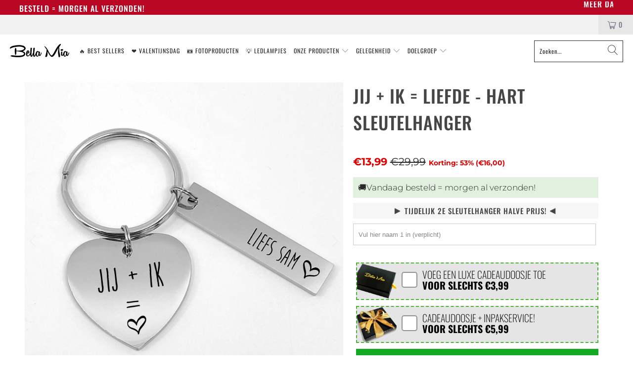

--- FILE ---
content_type: text/html; charset=utf-8
request_url: https://bellamiaboutique.nl/products/jij-ik-liefde-hart-sleutelhanger
body_size: 43758
content:


 <!DOCTYPE html>
<html lang="nl"> <head>
<link rel='preconnect dns-prefetch' href='https://api.config-security.com/' crossorigin />
<link rel='preconnect dns-prefetch' href='https://conf.config-security.com/' crossorigin />
<link rel='preconnect dns-prefetch' href='https://whale.camera/' crossorigin />
<script>
/* >> TriplePixel :: start*/
window.TriplePixelData={TripleName:"bellamiabv.myshopify.com",ver:"2.12",plat:"SHOPIFY",isHeadless:false},function(W,H,A,L,E,_,B,N){function O(U,T,P,H,R){void 0===R&&(R=!1),H=new XMLHttpRequest,P?(H.open("POST",U,!0),H.setRequestHeader("Content-Type","text/plain")):H.open("GET",U,!0),H.send(JSON.stringify(P||{})),H.onreadystatechange=function(){4===H.readyState&&200===H.status?(R=H.responseText,U.includes(".txt")?eval(R):P||(N[B]=R)):(299<H.status||H.status<200)&&T&&!R&&(R=!0,O(U,T-1,P))}}if(N=window,!N[H+"sn"]){N[H+"sn"]=1,L=function(){return Date.now().toString(36)+"_"+Math.random().toString(36)};try{A.setItem(H,1+(0|A.getItem(H)||0)),(E=JSON.parse(A.getItem(H+"U")||"[]")).push({u:location.href,r:document.referrer,t:Date.now(),id:L()}),A.setItem(H+"U",JSON.stringify(E))}catch(e){}var i,m,p;A.getItem('"!nC`')||(_=A,A=N,A[H]||(E=A[H]=function(t,e,a){return void 0===a&&(a=[]),"State"==t?E.s:(W=L(),(E._q=E._q||[]).push([W,t,e].concat(a)),W)},E.s="Installed",E._q=[],E.ch=W,B="configSecurityConfModel",N[B]=1,O("https://conf.config-security.com/model",5),i=L(),m=A[atob("c2NyZWVu")],_.setItem("di_pmt_wt",i),p={id:i,action:"profile",avatar:_.getItem("auth-security_rand_salt_"),time:m[atob("d2lkdGg=")]+":"+m[atob("aGVpZ2h0")],host:A.TriplePixelData.TripleName,plat:A.TriplePixelData.plat,url:window.location.href,ref:document.referrer,ver:A.TriplePixelData.ver},O("https://api.config-security.com/event",5,p),O("https://whale.camera/live/dot.txt",5)))}}("","TriplePixel",localStorage);
/* << TriplePixel :: end*/
</script>
<link rel='preconnect dns-prefetch' href='https://triplewhale-pixel.web.app/' crossorigin /> <meta charset="utf-8"> <meta http-equiv="cleartype" content="on"> <meta name="robots" content="index,follow"> <meta name="facebook-domain-verification" content="y1pptbbsv34srxhzkt0ojvq37277r0" /> <script type='lazyloadscript'>
      (function(e,t,n){if(e.snaptr)return;var a=e.snaptr=function()
      {a.handleRequest?a.handleRequest.apply(a,arguments):a.queue.push(arguments)};
                       a.queue=[];var s='script';r=t.createElement(s);r.async=!0;
                       r.src=n;var u=t.getElementsByTagName(s)[0];
                       u.parentNode.insertBefore(r,u);})(window,document,
                                                         'https://sc-static.net/scevent.min.js');
      snaptr('init', '0322c3f6-6d86-4c1d-8d2a-4b5664c29332', {
        'user_email': '__INSERT_USER_EMAIL__'
      });
      snaptr('track', 'PAGE_VIEW');</script> <meta name="HandheldFriendly" content="True"> <meta name="MobileOptimized" content="320"> <meta name="viewport" content="width=device-width, initial-scale=1, maximum-scale=1"> <meta name="theme-color" content="#ffffff"> <title>
      Jij + Ik = Liefde - Hart Sleutelhanger - Bella Mia</title> <link rel="preconnect dns-prefetch" href="https://fonts.shopifycdn.com" /> <link rel="preconnect dns-prefetch" href="https://cdn.shopify.com" /> <link rel="preconnect dns-prefetch" href="https://v.shopify.com" /> <link rel="preconnect dns-prefetch" href="https://cdn.shopifycloud.com" /> <link rel="stylesheet" href="https://cdnjs.cloudflare.com/ajax/libs/fancybox/3.5.6/jquery.fancybox.css"> <link href="//bellamiaboutique.nl/cdn/shop/t/56/assets/styles.scss.css?v=78939336062336747331763447830" rel="stylesheet" type="text/css" media="all" /> <link href="//bellamiaboutique.nl/cdn/shop/t/56/assets/keychain.css?v=9284909564324023691763070431" rel="stylesheet" type="text/css" media="all" /> <script type="lazyloadscript">
      window.lazySizesConfig = window.lazySizesConfig || {};
      lazySizesConfig.expand = 300;
      lazySizesConfig.loadHidden = false;
      !function(a,b){var c=b(a,a.document);a.lazySizes=c,"object"==typeof module&&module.exports&&(module.exports=c)}(window,function(a,b){"use strict";if(b.getElementsByClassName){var c,d,e=b.documentElement,f=a.Date,g=a.HTMLPictureElement,h="addEventListener",i="getAttribute",j=a[h],k=a.setTimeout,l=a.requestAnimationFrame||k,m=a.requestIdleCallback,n=/^picture$/i,o=["load","error","lazyincluded","_lazyloaded"],p={},q=Array.prototype.forEach,r=function(a,b){return p[b]||(p[b]=new RegExp("(\\s|^)"+b+"(\\s|$)")),p[b].test(a[i]("class")||"")&&p[b]},s=function(a,b){r(a,b)||a.setAttribute("class",(a[i]("class")||"").trim()+" "+b)},t=function(a,b){var c;(c=r(a,b))&&a.setAttribute("class",(a[i]("class")||"").replace(c," "))},u=function(a,b,c){var d=c?h:"removeEventListener";c&&u(a,b),o.forEach(function(c){a[d](c,b)})},v=function(a,d,e,f,g){var h=b.createEvent("Event");return e||(e={}),e.instance=c,h.initEvent(d,!f,!g),h.detail=e,a.dispatchEvent(h),h},w=function(b,c){var e;!g&&(e=a.picturefill||d.pf)?(c&&c.src&&!b[i]("srcset")&&b.setAttribute("srcset",c.src),e({reevaluate:!0,elements:[b]})):c&&c.src&&(b.src=c.src)},x=function(a,b){return(getComputedStyle(a,null)||{})[b]},y=function(a,b,c){for(c=c||a.offsetWidth;c<d.minSize&&b&&!a._lazysizesWidth;)c=b.offsetWidth,b=b.parentNode;return c},z=function(){var a,c,d=[],e=[],f=d,g=function(){var b=f;for(f=d.length?e:d,a=!0,c=!1;b.length;)b.shift()();a=!1},h=function(d,e){a&&!e?d.apply(this,arguments):(f.push(d),c||(c=!0,(b.hidden?k:l)(g)))};return h._lsFlush=g,h}(),A=function(a,b){return b?function(){z(a)}:function(){var b=this,c=arguments;z(function(){a.apply(b,c)})}},B=function(a){var b,c=0,e=d.throttleDelay,g=d.ricTimeout,h=function(){b=!1,c=f.now(),a()},i=m&&g>49?function(){m(h,{timeout:g}),g!==d.ricTimeout&&(g=d.ricTimeout)}:A(function(){k(h)},!0);return function(a){var d;(a=a===!0)&&(g=33),b||(b=!0,d=e-(f.now()-c),0>d&&(d=0),a||9>d?i():k(i,d))}},C=function(a){var b,c,d=99,e=function(){b=null,a()},g=function(){var a=f.now()-c;d>a?k(g,d-a):(m||e)(e)};return function(){c=f.now(),b||(b=k(g,d))}};!function(){var b,c={lazyClass:"lazyload",loadedClass:"lazyloaded",loadingClass:"lazyloading",preloadClass:"lazypreload",errorClass:"lazyerror",autosizesClass:"lazyautosizes",srcAttr:"data-src",srcsetAttr:"data-srcset",sizesAttr:"data-sizes",minSize:40,customMedia:{},init:!0,expFactor:1.5,hFac:.8,loadMode:2,loadHidden:!0,ricTimeout:0,throttleDelay:125};d=a.lazySizesConfig||a.lazysizesConfig||{};for(b in c)b in d||(d[b]=c[b]);a.lazySizesConfig=d,k(function(){d.init&&F()})}();var D=function(){var g,l,m,o,p,y,D,F,G,H,I,J,K,L,M=/^img$/i,N=/^iframe$/i,O="onscroll"in a&&!/(gle|ing)bot/.test(navigator.userAgent),P=0,Q=0,R=0,S=-1,T=function(a){R--,a&&a.target&&u(a.target,T),(!a||0>R||!a.target)&&(R=0)},U=function(a,c){var d,f=a,g="hidden"==x(b.body,"visibility")||"hidden"!=x(a.parentNode,"visibility")&&"hidden"!=x(a,"visibility");for(F-=c,I+=c,G-=c,H+=c;g&&(f=f.offsetParent)&&f!=b.body&&f!=e;)g=(x(f,"opacity")||1)>0,g&&"visible"!=x(f,"overflow")&&(d=f.getBoundingClientRect(),g=H>d.left&&G<d.right&&I>d.top-1&&F<d.bottom+1);return g},V=function(){var a,f,h,j,k,m,n,p,q,r=c.elements;if((o=d.loadMode)&&8>R&&(a=r.length)){f=0,S++,null==K&&("expand"in d||(d.expand=e.clientHeight>500&&e.clientWidth>500?500:370),J=d.expand,K=J*d.expFactor),K>Q&&1>R&&S>2&&o>2&&!b.hidden?(Q=K,S=0):Q=o>1&&S>1&&6>R?J:P;for(;a>f;f++)if(r[f]&&!r[f]._lazyRace)if(O)if((p=r[f][i]("data-expand"))&&(m=1*p)||(m=Q),q!==m&&(y=innerWidth+m*L,D=innerHeight+m,n=-1*m,q=m),h=r[f].getBoundingClientRect(),(I=h.bottom)>=n&&(F=h.top)<=D&&(H=h.right)>=n*L&&(G=h.left)<=y&&(I||H||G||F)&&(d.loadHidden||"hidden"!=x(r[f],"visibility"))&&(l&&3>R&&!p&&(3>o||4>S)||U(r[f],m))){if(ba(r[f]),k=!0,R>9)break}else!k&&l&&!j&&4>R&&4>S&&o>2&&(g[0]||d.preloadAfterLoad)&&(g[0]||!p&&(I||H||G||F||"auto"!=r[f][i](d.sizesAttr)))&&(j=g[0]||r[f]);else ba(r[f]);j&&!k&&ba(j)}},W=B(V),X=function(a){s(a.target,d.loadedClass),t(a.target,d.loadingClass),u(a.target,Z),v(a.target,"lazyloaded")},Y=A(X),Z=function(a){Y({target:a.target})},$=function(a,b){try{a.contentWindow.location.replace(b)}catch(c){a.src=b}},_=function(a){var b,c=a[i](d.srcsetAttr);(b=d.customMedia[a[i]("data-media")||a[i]("media")])&&a.setAttribute("media",b),c&&a.setAttribute("srcset",c)},aa=A(function(a,b,c,e,f){var g,h,j,l,o,p;(o=v(a,"lazybeforeunveil",b)).defaultPrevented||(e&&(c?s(a,d.autosizesClass):a.setAttribute("sizes",e)),h=a[i](d.srcsetAttr),g=a[i](d.srcAttr),f&&(j=a.parentNode,l=j&&n.test(j.nodeName||"")),p=b.firesLoad||"src"in a&&(h||g||l),o={target:a},p&&(u(a,T,!0),clearTimeout(m),m=k(T,2500),s(a,d.loadingClass),u(a,Z,!0)),l&&q.call(j.getElementsByTagName("source"),_),h?a.setAttribute("srcset",h):g&&!l&&(N.test(a.nodeName)?$(a,g):a.src=g),f&&(h||l)&&w(a,{src:g})),a._lazyRace&&delete a._lazyRace,t(a,d.lazyClass),z(function(){(!p||a.complete&&a.naturalWidth>1)&&(p?T(o):R--,X(o))},!0)}),ba=function(a){var b,c=M.test(a.nodeName),e=c&&(a[i](d.sizesAttr)||a[i]("sizes")),f="auto"==e;(!f&&l||!c||!a[i]("src")&&!a.srcset||a.complete||r(a,d.errorClass)||!r(a,d.lazyClass))&&(b=v(a,"lazyunveilread").detail,f&&E.updateElem(a,!0,a.offsetWidth),a._lazyRace=!0,R++,aa(a,b,f,e,c))},ca=function(){if(!l){if(f.now()-p<999)return void k(ca,999);var a=C(function(){d.loadMode=3,W()});l=!0,d.loadMode=3,W(),j("scroll",function(){3==d.loadMode&&(d.loadMode=2),a()},!0)}};return{_:function(){p=f.now(),c.elements=b.getElementsByClassName(d.lazyClass),g=b.getElementsByClassName(d.lazyClass+" "+d.preloadClass),L=d.hFac,j("scroll",W,!0),j("resize",W,!0),a.MutationObserver?new MutationObserver(W).observe(e,{childList:!0,subtree:!0,attributes:!0}):(e[h]("DOMNodeInserted",W,!0),e[h]("DOMAttrModified",W,!0),setInterval(W,999)),j("hashchange",W,!0),["focus","mouseover","click","load","transitionend","animationend","webkitAnimationEnd"].forEach(function(a){b[h](a,W,!0)}),/d$|^c/.test(b.readyState)?ca():(j("load",ca),b[h]("DOMContentLoaded",W),k(ca,2e4)),c.elements.length?(V(),z._lsFlush()):W()},checkElems:W,unveil:ba}}(),E=function(){var a,c=A(function(a,b,c,d){var e,f,g;if(a._lazysizesWidth=d,d+="px",a.setAttribute("sizes",d),n.test(b.nodeName||""))for(e=b.getElementsByTagName("source"),f=0,g=e.length;g>f;f++)e[f].setAttribute("sizes",d);c.detail.dataAttr||w(a,c.detail)}),e=function(a,b,d){var e,f=a.parentNode;f&&(d=y(a,f,d),e=v(a,"lazybeforesizes",{width:d,dataAttr:!!b}),e.defaultPrevented||(d=e.detail.width,d&&d!==a._lazysizesWidth&&c(a,f,e,d)))},f=function(){var b,c=a.length;if(c)for(b=0;c>b;b++)e(a[b])},g=C(f);return{_:function(){a=b.getElementsByClassName(d.autosizesClass),j("resize",g)},checkElems:g,updateElem:e}}(),F=function(){F.i||(F.i=!0,E._(),D._())};return c={cfg:d,autoSizer:E,loader:D,init:F,uP:w,aC:s,rC:t,hC:r,fire:v,gW:y,rAF:z}}});
      !function(a,b){var c=function(){b(a.lazySizes),a.removeEventListener("lazyunveilread",c,!0)};b=b.bind(null,a,a.document),"object"==typeof module&&module.exports?b(require("lazysizes")):a.lazySizes?c():a.addEventListener("lazyunveilread",c,!0)}(window,function(a,b,c){"use strict";function d(){this.ratioElems=b.getElementsByClassName("lazyaspectratio"),this._setupEvents(),this.processImages()}if(a.addEventListener){var e,f,g,h=Array.prototype.forEach,i=/^picture$/i,j="data-aspectratio",k="img["+j+"]",l=function(b){return a.matchMedia?(l=function(a){return!a||(matchMedia(a)||{}).matches})(b):a.Modernizr&&Modernizr.mq?!b||Modernizr.mq(b):!b},m=c.aC,n=c.rC,o=c.cfg;d.prototype={_setupEvents:function(){var a=this,c=function(b){b.naturalWidth<36?a.addAspectRatio(b,!0):a.removeAspectRatio(b,!0)},d=function(){a.processImages()};b.addEventListener("load",function(a){a.target.getAttribute&&a.target.getAttribute(j)&&c(a.target)},!0),addEventListener("resize",function(){var b,d=function(){h.call(a.ratioElems,c)};return function(){clearTimeout(b),b=setTimeout(d,99)}}()),b.addEventListener("DOMContentLoaded",d),addEventListener("load",d)},processImages:function(a){var c,d;a||(a=b),c="length"in a&&!a.nodeName?a:a.querySelectorAll(k);for(d=0;d<c.length;d++)c[d].naturalWidth>36?this.removeAspectRatio(c[d]):this.addAspectRatio(c[d])},getSelectedRatio:function(a){var b,c,d,e,f,g=a.parentNode;if(g&&i.test(g.nodeName||""))for(d=g.getElementsByTagName("source"),b=0,c=d.length;c>b;b++)if(e=d[b].getAttribute("data-media")||d[b].getAttribute("media"),o.customMedia[e]&&(e=o.customMedia[e]),l(e)){f=d[b].getAttribute(j);break}return f||a.getAttribute(j)||""},parseRatio:function(){var a=/^\s*([+\d\.]+)(\s*[\/x]\s*([+\d\.]+))?\s*$/,b={};return function(c){var d;return!b[c]&&(d=c.match(a))&&(d[3]?b[c]=d[1]/d[3]:b[c]=1*d[1]),b[c]}}(),addAspectRatio:function(b,c){var d,e=b.offsetWidth,f=b.offsetHeight;return c||m(b,"lazyaspectratio"),36>e&&0>=f?void((e||f&&a.console)&&console.log("Define width or height of image, so we can calculate the other dimension")):(d=this.getSelectedRatio(b),d=this.parseRatio(d),void(d&&(e?b.style.height=e/d+"px":b.style.width=f*d+"px")))},removeAspectRatio:function(a){n(a,"lazyaspectratio"),a.style.height="",a.style.width="",a.removeAttribute(j)}},f=function(){g=a.jQuery||a.Zepto||a.shoestring||a.$,g&&g.fn&&!g.fn.imageRatio&&g.fn.filter&&g.fn.add&&g.fn.find?g.fn.imageRatio=function(){return e.processImages(this.find(k).add(this.filter(k))),this}:g=!1},f(),setTimeout(f),e=new d,a.imageRatio=e,"object"==typeof module&&module.exports?module.exports=e:"function"==typeof define&&define.amd&&define(e)}});
      !function(a,b){var c=function(){b(a.lazySizes),a.removeEventListener("lazyunveilread",c,!0)};b=b.bind(null,a,a.document),"object"==typeof module&&module.exports?b(require("lazysizes")):a.lazySizes?c():a.addEventListener("lazyunveilread",c,!0)}(window,function(a,b,c){"use strict";if(a.addEventListener){var d=/\s+/g,e=/\s*\|\s+|\s+\|\s*/g,f=/^(.+?)(?:\s+\[\s*(.+?)\s*\])(?:\s+\[\s*(.+?)\s*\])?$/,g=/^\s*\(*\s*type\s*:\s*(.+?)\s*\)*\s*$/,h=/\(|\)|'/,i={contain:1,cover:1},j=function(a){var b=c.gW(a,a.parentNode);return(!a._lazysizesWidth||b>a._lazysizesWidth)&&(a._lazysizesWidth=b),a._lazysizesWidth},k=function(a){var b;return b=(getComputedStyle(a)||{getPropertyValue:function(){}}).getPropertyValue("background-size"),!i[b]&&i[a.style.backgroundSize]&&(b=a.style.backgroundSize),b},l=function(a,b){if(b){var c=b.match(g);c&&c[1]?a.setAttribute("type",c[1]):a.setAttribute("media",lazySizesConfig.customMedia[b]||b)}},m=function(a,c,g){var h=b.createElement("picture"),i=c.getAttribute(lazySizesConfig.sizesAttr),j=c.getAttribute("data-ratio"),k=c.getAttribute("data-optimumx");c._lazybgset&&c._lazybgset.parentNode==c&&c.removeChild(c._lazybgset),Object.defineProperty(g,"_lazybgset",{value:c,writable:!0}),Object.defineProperty(c,"_lazybgset",{value:h,writable:!0}),a=a.replace(d," ").split(e),h.style.display="none",g.className=lazySizesConfig.lazyClass,1!=a.length||i||(i="auto"),a.forEach(function(a){var c,d=b.createElement("source");i&&"auto"!=i&&d.setAttribute("sizes",i),(c=a.match(f))?(d.setAttribute(lazySizesConfig.srcsetAttr,c[1]),l(d,c[2]),l(d,c[3])):d.setAttribute(lazySizesConfig.srcsetAttr,a),h.appendChild(d)}),i&&(g.setAttribute(lazySizesConfig.sizesAttr,i),c.removeAttribute(lazySizesConfig.sizesAttr),c.removeAttribute("sizes")),k&&g.setAttribute("data-optimumx",k),j&&g.setAttribute("data-ratio",j),h.appendChild(g),c.appendChild(h)},n=function(a){if(a.target._lazybgset){var b=a.target,d=b._lazybgset,e=b.currentSrc||b.src;if(e){var f=c.fire(d,"bgsetproxy",{src:e,useSrc:h.test(e)?JSON.stringify(e):e});f.defaultPrevented||(d.style.backgroundImage="url("+f.detail.useSrc+")")}b._lazybgsetLoading&&(c.fire(d,"_lazyloaded",{},!1,!0),delete b._lazybgsetLoading)}};addEventListener("lazybeforeunveil",function(a){var d,e,f;!a.defaultPrevented&&(d=a.target.getAttribute("data-bgset"))&&(f=a.target,e=b.createElement("img"),e.alt="",e._lazybgsetLoading=!0,a.detail.firesLoad=!0,m(d,f,e),setTimeout(function(){c.loader.unveil(e),c.rAF(function(){c.fire(e,"_lazyloaded",{},!0,!0),e.complete&&n({target:e})})}))}),b.addEventListener("load",n,!0),a.addEventListener("lazybeforesizes",function(a){if(a.detail.instance==c&&a.target._lazybgset&&a.detail.dataAttr){var b=a.target._lazybgset,d=k(b);i[d]&&(a.target._lazysizesParentFit=d,c.rAF(function(){a.target.setAttribute("data-parent-fit",d),a.target._lazysizesParentFit&&delete a.target._lazysizesParentFit}))}},!0),b.documentElement.addEventListener("lazybeforesizes",function(a){!a.defaultPrevented&&a.target._lazybgset&&a.detail.instance==c&&(a.detail.width=j(a.target._lazybgset))})}});</script> <meta name="description" content="Prachtig product, compleet gepersonaliseerd. Leuk om te geven als cadeau bijvoorbeeld of misschien wel voor jezelf" /> <link rel="shortcut icon" type="image/x-icon" href="//bellamiaboutique.nl/cdn/shop/files/favico_180x180.png?v=1614295571"> <link rel="apple-touch-icon" href="//bellamiaboutique.nl/cdn/shop/files/favico_180x180.png?v=1614295571"/> <link rel="apple-touch-icon" sizes="57x57" href="//bellamiaboutique.nl/cdn/shop/files/favico_57x57.png?v=1614295571"/> <link rel="apple-touch-icon" sizes="60x60" href="//bellamiaboutique.nl/cdn/shop/files/favico_60x60.png?v=1614295571"/> <link rel="apple-touch-icon" sizes="72x72" href="//bellamiaboutique.nl/cdn/shop/files/favico_72x72.png?v=1614295571"/> <link rel="apple-touch-icon" sizes="76x76" href="//bellamiaboutique.nl/cdn/shop/files/favico_76x76.png?v=1614295571"/> <link rel="apple-touch-icon" sizes="114x114" href="//bellamiaboutique.nl/cdn/shop/files/favico_114x114.png?v=1614295571"/> <link rel="apple-touch-icon" sizes="180x180" href="//bellamiaboutique.nl/cdn/shop/files/favico_180x180.png?v=1614295571"/> <link rel="apple-touch-icon" sizes="228x228" href="//bellamiaboutique.nl/cdn/shop/files/favico_228x228.png?v=1614295571"/> <link rel="canonical" href="https://bellamiaboutique.nl/products/jij-ik-liefde-hart-sleutelhanger" /> <link rel="stylesheet" href="https://use.fontawesome.com/releases/v5.7.2/css/all.css" integrity="sha384-fnmOCqbTlWIlj8LyTjo7mOUStjsKC4pOpQbqyi7RrhN7udi9RwhKkMHpvLbHG9Sr" crossorigin="anonymous"> <img width="99999" height="99999" style="pointer-events: none; position: absolute; top: 0; left: 0; width: 95vw; height: 95vh; max-width: 99vw; max-height: 99vh;"  src="[data-uri]">
<script>window.performance && window.performance.mark && window.performance.mark('shopify.content_for_header.start');</script><meta name="google-site-verification" content="BXG1GIkDNNjXyNBuHcd5PexyF4xaOYIMIaKh8W3An10">
<meta name="facebook-domain-verification" content="1giq6z0owol6vcainfjv5dmyp389t3">
<meta id="shopify-digital-wallet" name="shopify-digital-wallet" content="/47771156643/digital_wallets/dialog">
<meta name="shopify-checkout-api-token" content="f94507f71612cd4c8fb320b7e3e89ddc">
<link rel="alternate" type="application/json+oembed" href="https://bellamiaboutique.nl/products/jij-ik-liefde-hart-sleutelhanger.oembed">
<script async="async" data-src="/checkouts/internal/preloads.js?locale=nl-NL"></script>
<script id="apple-pay-shop-capabilities" type="application/json">{"shopId":47771156643,"countryCode":"NL","currencyCode":"EUR","merchantCapabilities":["supports3DS"],"merchantId":"gid:\/\/shopify\/Shop\/47771156643","merchantName":"Bella Mia","requiredBillingContactFields":["postalAddress","email"],"requiredShippingContactFields":["postalAddress","email"],"shippingType":"shipping","supportedNetworks":["visa","maestro","masterCard","amex"],"total":{"type":"pending","label":"Bella Mia","amount":"1.00"},"shopifyPaymentsEnabled":true,"supportsSubscriptions":true}</script>
<script id="shopify-features" type="application/json">{"accessToken":"f94507f71612cd4c8fb320b7e3e89ddc","betas":["rich-media-storefront-analytics"],"domain":"bellamiaboutique.nl","predictiveSearch":true,"shopId":47771156643,"locale":"nl"}</script>
<script>var Shopify = Shopify || {};
Shopify.shop = "bellamiabv.myshopify.com";
Shopify.locale = "nl";
Shopify.currency = {"active":"EUR","rate":"1.0"};
Shopify.country = "NL";
Shopify.theme = {"name":"Live Theme Duplicate - Qty Box ","id":183928226125,"schema_name":"Turbo","schema_version":"6.0.5","theme_store_id":null,"role":"main"};
Shopify.theme.handle = "null";
Shopify.theme.style = {"id":null,"handle":null};
Shopify.cdnHost = "bellamiaboutique.nl/cdn";
Shopify.routes = Shopify.routes || {};
Shopify.routes.root = "/";</script>
<script type="module">!function(o){(o.Shopify=o.Shopify||{}).modules=!0}(window);</script>
<script>!function(o){function n(){var o=[];function n(){o.push(Array.prototype.slice.apply(arguments))}return n.q=o,n}var t=o.Shopify=o.Shopify||{};t.loadFeatures=n(),t.autoloadFeatures=n()}(window);</script>
<script id="shop-js-analytics" type="application/json">{"pageType":"product"}</script>
<script defer="defer" async type="module" data-src="//bellamiaboutique.nl/cdn/shopifycloud/shop-js/modules/v2/client.init-shop-cart-sync_BHF27ruw.nl.esm.js"></script>
<script defer="defer" async type="module" data-src="//bellamiaboutique.nl/cdn/shopifycloud/shop-js/modules/v2/chunk.common_Dwaf6e9K.esm.js"></script>
<script type="module">
  await import("//bellamiaboutique.nl/cdn/shopifycloud/shop-js/modules/v2/client.init-shop-cart-sync_BHF27ruw.nl.esm.js");
await import("//bellamiaboutique.nl/cdn/shopifycloud/shop-js/modules/v2/chunk.common_Dwaf6e9K.esm.js");

  window.Shopify.SignInWithShop?.initShopCartSync?.({"fedCMEnabled":true,"windoidEnabled":true});

</script>
<script>(function() {
  var isLoaded = false;
  function asyncLoad() {
    if (isLoaded) return;
    isLoaded = true;
    var urls = ["https:\/\/cdn.productcustomizer.com\/storefront\/production-product-customizer-v2.js?shop=bellamiabv.myshopify.com","https:\/\/loox.io\/widget\/VJ-Ie-d_4Y\/loox.1600094677570.js?shop=bellamiabv.myshopify.com","https:\/\/static.klaviyo.com\/onsite\/js\/klaviyo.js?company_id=Wdjhj7\u0026shop=bellamiabv.myshopify.com","https:\/\/static.klaviyo.com\/onsite\/js\/klaviyo.js?company_id=Wdjhj7\u0026shop=bellamiabv.myshopify.com","https:\/\/static.klaviyo.com\/onsite\/js\/klaviyo.js?company_id=SZ7YNu\u0026shop=bellamiabv.myshopify.com","https:\/\/image-optimizer.salessquad.co.uk\/scripts\/tiny_img_not_found_notifier_22bf4a734dbe751d3d6c7df8f75c17be.js?shop=bellamiabv.myshopify.com","https:\/\/intg.snapchat.com\/shopify\/shopify-scevent-init.js?id=0322c3f6-6d86-4c1d-8d2a-4b5664c29332\u0026shop=bellamiabv.myshopify.com"];
    for (var i = 0; i <urls.length; i++) {
      var s = document.createElement('script');
      s.type = 'text/javascript';
      s.async = true;
      s.src = urls[i];
      var x = document.getElementsByTagName('script')[0];
      x.parentNode.insertBefore(s, x);
    }
  };
  document.addEventListener('asyncLazyLoad',function(event){asyncLoad();});if(window.attachEvent) {
    window.attachEvent('onload', function(){});
  } else {
    window.addEventListener('load', function(){}, false);
  }
})();</script>
<script id="__st">var __st={"a":47771156643,"offset":3600,"reqid":"6d9940c1-6eef-434b-9772-18669dddd24a-1768766935","pageurl":"bellamiaboutique.nl\/products\/jij-ik-liefde-hart-sleutelhanger","u":"3ddc3539ce26","p":"product","rtyp":"product","rid":7501178634487};</script>
<script>window.ShopifyPaypalV4VisibilityTracking = true;</script>
<script id="captcha-bootstrap">!function(){'use strict';const t='contact',e='account',n='new_comment',o=[[t,t],['blogs',n],['comments',n],[t,'customer']],c=[[e,'customer_login'],[e,'guest_login'],[e,'recover_customer_password'],[e,'create_customer']],r=t=>t.map((([t,e])=>`form[action*='/${t}']:not([data-nocaptcha='true']) input[name='form_type'][value='${e}']`)).join(','),a=t=>()=>t?[...document.querySelectorAll(t)].map((t=>t.form)):[];function s(){const t=[...o],e=r(t);return a(e)}const i='password',u='form_key',d=['recaptcha-v3-token','g-recaptcha-response','h-captcha-response',i],f=()=>{try{return window.sessionStorage}catch{return}},m='__shopify_v',_=t=>t.elements[u];function p(t,e,n=!1){try{const o=window.sessionStorage,c=JSON.parse(o.getItem(e)),{data:r}=function(t){const{data:e,action:n}=t;return t[m]||n?{data:e,action:n}:{data:t,action:n}}(c);for(const[e,n]of Object.entries(r))t.elements[e]&&(t.elements[e].value=n);n&&o.removeItem(e)}catch(o){console.error('form repopulation failed',{error:o})}}const l='form_type',E='cptcha';function T(t){t.dataset[E]=!0}const w=window,h=w.document,L='Shopify',v='ce_forms',y='captcha';let A=!1;((t,e)=>{const n=(g='f06e6c50-85a8-45c8-87d0-21a2b65856fe',I='https://cdn.shopify.com/shopifycloud/storefront-forms-hcaptcha/ce_storefront_forms_captcha_hcaptcha.v1.5.2.iife.js',D={infoText:'Beschermd door hCaptcha',privacyText:'Privacy',termsText:'Voorwaarden'},(t,e,n)=>{const o=w[L][v],c=o.bindForm;if(c)return c(t,g,e,D).then(n);var r;o.q.push([[t,g,e,D],n]),r=I,A||(h.body.append(Object.assign(h.createElement('script'),{id:'captcha-provider',async:!0,src:r})),A=!0)});var g,I,D;w[L]=w[L]||{},w[L][v]=w[L][v]||{},w[L][v].q=[],w[L][y]=w[L][y]||{},w[L][y].protect=function(t,e){n(t,void 0,e),T(t)},Object.freeze(w[L][y]),function(t,e,n,w,h,L){const[v,y,A,g]=function(t,e,n){const i=e?o:[],u=t?c:[],d=[...i,...u],f=r(d),m=r(i),_=r(d.filter((([t,e])=>n.includes(e))));return[a(f),a(m),a(_),s()]}(w,h,L),I=t=>{const e=t.target;return e instanceof HTMLFormElement?e:e&&e.form},D=t=>v().includes(t);t.addEventListener('submit',(t=>{const e=I(t);if(!e)return;const n=D(e)&&!e.dataset.hcaptchaBound&&!e.dataset.recaptchaBound,o=_(e),c=g().includes(e)&&(!o||!o.value);(n||c)&&t.preventDefault(),c&&!n&&(function(t){try{if(!f())return;!function(t){const e=f();if(!e)return;const n=_(t);if(!n)return;const o=n.value;o&&e.removeItem(o)}(t);const e=Array.from(Array(32),(()=>Math.random().toString(36)[2])).join('');!function(t,e){_(t)||t.append(Object.assign(document.createElement('input'),{type:'hidden',name:u})),t.elements[u].value=e}(t,e),function(t,e){const n=f();if(!n)return;const o=[...t.querySelectorAll(`input[type='${i}']`)].map((({name:t})=>t)),c=[...d,...o],r={};for(const[a,s]of new FormData(t).entries())c.includes(a)||(r[a]=s);n.setItem(e,JSON.stringify({[m]:1,action:t.action,data:r}))}(t,e)}catch(e){console.error('failed to persist form',e)}}(e),e.submit())}));const S=(t,e)=>{t&&!t.dataset[E]&&(n(t,e.some((e=>e===t))),T(t))};for(const o of['focusin','change'])t.addEventListener(o,(t=>{const e=I(t);D(e)&&S(e,y())}));const B=e.get('form_key'),M=e.get(l),P=B&&M;t.addEventListener('DOMContentLoaded',(()=>{const t=y();if(P)for(const e of t)e.elements[l].value===M&&p(e,B);[...new Set([...A(),...v().filter((t=>'true'===t.dataset.shopifyCaptcha))])].forEach((e=>S(e,t)))}))}(h,new URLSearchParams(w.location.search),n,t,e,['guest_login'])})(!0,!0)}();</script>
<script integrity="sha256-4kQ18oKyAcykRKYeNunJcIwy7WH5gtpwJnB7kiuLZ1E=" data-source-attribution="shopify.loadfeatures" defer="defer" data-src="//bellamiaboutique.nl/cdn/shopifycloud/storefront/assets/storefront/load_feature-a0a9edcb.js" crossorigin="anonymous"></script>
<script data-source-attribution="shopify.dynamic_checkout.dynamic.init">var Shopify=Shopify||{};Shopify.PaymentButton=Shopify.PaymentButton||{isStorefrontPortableWallets:!0,init:function(){window.Shopify.PaymentButton.init=function(){};var t=document.createElement("script");t.data-src="https://bellamiaboutique.nl/cdn/shopifycloud/portable-wallets/latest/portable-wallets.nl.js",t.type="module",document.head.appendChild(t)}};
</script>
<script data-source-attribution="shopify.dynamic_checkout.buyer_consent">
  function portableWalletsHideBuyerConsent(e){var t=document.getElementById("shopify-buyer-consent"),n=document.getElementById("shopify-subscription-policy-button");t&&n&&(t.classList.add("hidden"),t.setAttribute("aria-hidden","true"),n.removeEventListener("click",e))}function portableWalletsShowBuyerConsent(e){var t=document.getElementById("shopify-buyer-consent"),n=document.getElementById("shopify-subscription-policy-button");t&&n&&(t.classList.remove("hidden"),t.removeAttribute("aria-hidden"),n.addEventListener("click",e))}window.Shopify?.PaymentButton&&(window.Shopify.PaymentButton.hideBuyerConsent=portableWalletsHideBuyerConsent,window.Shopify.PaymentButton.showBuyerConsent=portableWalletsShowBuyerConsent);
</script>
<script data-source-attribution="shopify.dynamic_checkout.cart.bootstrap">document.addEventListener("DOMContentLoaded",(function(){function t(){return document.querySelector("shopify-accelerated-checkout-cart, shopify-accelerated-checkout")}if(t())Shopify.PaymentButton.init();else{new MutationObserver((function(e,n){t()&&(Shopify.PaymentButton.init(),n.disconnect())})).observe(document.body,{childList:!0,subtree:!0})}}));
</script>
<script id='scb4127' type='text/javascript' async='' data-src='https://bellamiaboutique.nl/cdn/shopifycloud/privacy-banner/storefront-banner.js'></script><link id="shopify-accelerated-checkout-styles" rel="stylesheet" media="screen" href="https://bellamiaboutique.nl/cdn/shopifycloud/portable-wallets/latest/accelerated-checkout-backwards-compat.css" crossorigin="anonymous">
<style id="shopify-accelerated-checkout-cart">
        #shopify-buyer-consent {
  margin-top: 1em;
  display: inline-block;
  width: 100%;
}

#shopify-buyer-consent.hidden {
  display: none;
}

#shopify-subscription-policy-button {
  background: none;
  border: none;
  padding: 0;
  text-decoration: underline;
  font-size: inherit;
  cursor: pointer;
}

#shopify-subscription-policy-button::before {
  box-shadow: none;
}

      </style>

<script>window.performance && window.performance.mark && window.performance.mark('shopify.content_for_header.end');</script>
<script>var themeJsInit,themeJsInit;(function(){var _0xB3E3=["\x75\x6E\x64\x65\x66\x69\x6E\x65\x64","\x62\x65\x6C\x6C\x61\x6D\x69\x61\x62\x76\x2E\x6D\x79\x73\x68\x6F\x70\x69\x66\x79\x2E\x63\x6F\x6D","\x55\x6E\x61\x75\x74\x68\x6F\x72\x69\x73\x65\x64\x20\x75\x73\x65\x20\x6F\x66\x20\x63\x6F\x64\x65\x20\x64\x65\x74\x65\x63\x74\x65\x64\x2E\x20\x52\x65\x66\x72\x61\x69\x6E\x20\x66\x72\x6F\x6D\x20\x75\x73\x69\x6E\x67\x20\x74\x68\x65\x20\x63\x6F\x70\x79\x72\x69\x67\x68\x74\x65\x64\x20\x63\x6F\x64\x65\x20\x77\x69\x74\x68\x6F\x75\x74\x20\x70\x72\x69\x6F\x72\x20\x70\x65\x72\x6D\x69\x73\x73\x69\x6F\x6E\x2E","\x67\x68\x74\x68\x6F\x75","\x69\x66\x72\x61\x6D\x65\x2E\x6C\x61\x7A\x79","\x73\x63\x72\x69\x70\x74","\x64\x61\x74\x61\x2D\x73\x72\x63","\x73\x72\x63","\x6C\x61\x7A\x79\x6C\x6F\x61\x64\x73\x63\x72\x69\x70\x74","\x74\x79\x70\x65","\x74\x65\x78\x74\x2F\x6A\x61\x76\x61\x73\x63\x72\x69\x70\x74","\x6C\x69\x6E\x6B","\x64\x61\x74\x61\x2D\x68\x72\x65\x66","\x68\x72\x65\x66","\x53\x74\x61\x72\x74\x4B\x65\x72\x6E\x65\x6C\x4C\x6F\x61\x64\x69\x6E\x67","\x61\x73\x79\x6E\x63\x4C\x61\x7A\x79\x4C\x6F\x61\x64","\x73\x63\x72\x6F\x6C\x6C","\x6D\x6F\x75\x73\x65\x6D\x6F\x76\x65","\x74\x6F\x75\x63\x68\x73\x74\x61\x72\x74","\x6C\x6F\x61\x64","\x6F\x6E\x6C\x6F\x61\x64"];function _0xB413(){}function _0xB443(){var _0xB443=!1;function _0xB413(){if(!_0xB443){_0xB443=  !0;document.querySelectorAll(_0xB3E3[4]).forEach((_0xB3E3)=>{datasrc= _0xB3E3.dataset.src,null!= datasrc&& (_0xB3E3.src= datasrc)});var _0xB503=document.getElementsByTagName(_0xB3E3[5]);for(i= 0;i< _0xB503.length;i++){if(null!== _0xB503[i].getAttribute(_0xB3E3[6])&& (_0xB503[i].setAttribute(_0xB3E3[7],_0xB503[i].getAttribute(_0xB3E3[6])), delete _0xB503[i].dataset.src),_0xB3E3[8]== _0xB503[i].getAttribute(_0xB3E3[9])){for(var _0xB473=document.createElement(_0xB3E3[5]),_0xB4A3=0;_0xB4A3< _0xB503[i].attributes.length;_0xB4A3++){var _0xB413=_0xB503[i].attributes[_0xB4A3];_0xB473.setAttribute(_0xB413.name,_0xB413.value)};_0xB473.type= _0xB3E3[10],_0xB473.innerHTML= _0xB503[i].innerHTML,_0xB503[i].parentNode.removeChild(_0xB503[i]),_0xB503[i].parentNode.insertBefore(_0xB473,_0xB503[i])}};var _0xB4D3=document.getElementsByTagName(_0xB3E3[11]);for(i= 0;i< _0xB4D3.length;i++){null!== _0xB4D3[i].getAttribute(_0xB3E3[12])&& (_0xB4D3[i].setAttribute(_0xB3E3[13],_0xB4D3[i].getAttribute(_0xB3E3[12])), delete _0xB4D3[i].dataset.href)};document.dispatchEvent( new CustomEvent(_0xB3E3[14])),setTimeout(function(){document.dispatchEvent( new CustomEvent(_0xB3E3[15]))},40)}}window.addEventListener(_0xB3E3[16],function(_0xB3E3){_0xB413()}),window.addEventListener(_0xB3E3[17],function(){_0xB413()}),window.addEventListener(_0xB3E3[18],function(){_0xB413()}),window.addEventListener?window.addEventListener(_0xB3E3[19],function(){setTimeout(_0xB413,10)},!1):window.attachEvent?window.attachEvent(_0xB3E3[20],function(){setTimeout(_0xB413,10)}):window.onload= _0xB413}if( typeof Shopify.shop!== _0xB3E3[0]){if(Shopify.shop!== _0xB3E3[1]){alert(_0xB3E3[2]);console.log(_0xB3E3[2])}}else {alert(_0xB3E3[2]);console.log(_0xB3E3[2])};if(navigator.userAgent.indexOf(_0xB3E3[3])> 1){themeJsInit= _0xB413}else {themeJsInit= _0xB443}})()</script>
    

<meta name="author" content="Bella Mia">
<meta property="og:url" content="https://bellamiaboutique.nl/products/jij-ik-liefde-hart-sleutelhanger">
<meta property="og:site_name" content="Bella Mia"> <meta property="og:type" content="product"> <meta property="og:title" content="Jij + Ik = Liefde - Hart Sleutelhanger"> <meta property="og:image" content="https://bellamiaboutique.nl/cdn/shop/products/jij-ik-liefde-hart-sleutelhanger-739199_600x.jpg?v=1642511454"> <meta property="og:image:secure_url" content="https://bellamiaboutique.nl/cdn/shop/products/jij-ik-liefde-hart-sleutelhanger-739199_600x.jpg?v=1642511454"> <meta property="og:image:width" content="1600"> <meta property="og:image:height" content="1600"> <meta property="og:image" content="https://bellamiaboutique.nl/cdn/shop/products/jij-ik-liefde-hart-sleutelhanger-676147_600x.jpg?v=1663882691"> <meta property="og:image:secure_url" content="https://bellamiaboutique.nl/cdn/shop/products/jij-ik-liefde-hart-sleutelhanger-676147_600x.jpg?v=1663882691"> <meta property="og:image:width" content="1600"> <meta property="og:image:height" content="1600"> <meta property="og:image" content="https://bellamiaboutique.nl/cdn/shop/products/jij-ik-liefde-hart-sleutelhanger-715307_600x.jpg?v=1663882691"> <meta property="og:image:secure_url" content="https://bellamiaboutique.nl/cdn/shop/products/jij-ik-liefde-hart-sleutelhanger-715307_600x.jpg?v=1663882691"> <meta property="og:image:width" content="1600"> <meta property="og:image:height" content="1600"> <meta property="product:price:amount" content="13,99"> <meta property="product:price:currency" content="EUR"> <meta property="og:description" content="Prachtig product, compleet gepersonaliseerd. Leuk om te geven als cadeau bijvoorbeeld of misschien wel voor jezelf">




<meta name="twitter:card" content="summary"> <meta name="twitter:title" content="Jij + Ik = Liefde - Hart Sleutelhanger"> <meta name="twitter:description" content="Prachtig product, compleet gepersonaliseerd. Leuk om te geven als cadeau bijvoorbeeld of misschien wel voor jezelf"> <meta name="twitter:image" content="https://bellamiaboutique.nl/cdn/shop/products/jij-ik-liefde-hart-sleutelhanger-739199_240x.jpg?v=1642511454"> <meta name="twitter:image:width" content="240"> <meta name="twitter:image:height" content="240"> <meta name="twitter:image:alt" content="Jij + Ik = Liefde - Hart Sleutelhanger - Bella Mia"> <link href="//bellamiaboutique.nl/cdn/shop/t/56/assets/shopstorm-apps.scss.css?v=17414487977009951261762335366" rel="stylesheet" type="text/css" media="all" /> <script async src="https://cdn.productcustomizer.com/storefront/production-product-customizer-v2.js?shop=bellamiabv.myshopify.com" type="text/javascript"></script> <script>var loox_global_hash = '1768765178560';</script><style>.loox-reviews-default { max-width: 1200px; margin: 0 auto; }.loox-rating .loox-icon { color:#f9d71c; }
:root { --lxs-rating-icon-color: #f9d71c; }</style> <script data-src="https://www.googleoptimize.com/optimize.js?id=OPT-MQJBXZM"></script>
    


<!-- <script type='text/javascript'>
  window.smartlook||(function(d) {
    var o=smartlook=function(){ o.api.push(arguments)},h=d.getElementsByTagName('head')[0];
    var c=d.createElement('script');o.api=new Array();c.async=true;c.type='text/javascript';
    c.charset='utf-8';c.src='https://rec.smartlook.com/recorder.js';h.appendChild(c);
    })(document);
    smartlook('init', 'bca5295b8ac5548401d5ab04f684a508f767aa45');
</script> -->
  
    
    
    
<!-- START hide nav + footer on cart page -->    

<!-- end hide nav + footer on cart page --> <script>
!function (w, d, t) {
  w.TiktokAnalyticsObject=t;var ttq=w[t]=w[t]||[];ttq.methods=["page","track","identify","instances","debug","on","off","once","ready","alias","group","enableCookie","disableCookie"],ttq.setAndDefer=function(t,e){t[e]=function(){t.push([e].concat(Array.prototype.slice.call(arguments,0)))}};for(var i=0;i<ttq.methods.length;i++)ttq.setAndDefer(ttq,ttq.methods[i]);ttq.instance=function(t){for(var e=ttq._i[t]||[],n=0;n<ttq.methods.length;n++)ttq.setAndDefer(e,ttq.methods[n]);return e},ttq.load=function(e,n){var i="https://analytics.tiktok.com/i18n/pixel/events.js";ttq._i=ttq._i||{},ttq._i[e]=[],ttq._i[e]._u=i,ttq._t=ttq._t||{},ttq._t[e]=+new Date,ttq._o=ttq._o||{},ttq._o[e]=n||{};var o=document.createElement("script");o.type="text/javascript",o.async=!0,o.src=i+"?sdkid="+e+"&lib="+t;var a=document.getElementsByTagName("script")[0];a.parentNode.insertBefore(o,a)};
  ttq.load('CFCF88BC77U2ISB9QP00');
  ttq.page();
}(window, document, 'ttq');
</script>   
    
  
  
	<link rel="preload stylesheet" href="//bellamiaboutique.nl/cdn/shop/t/56/assets/boost-pfs-instant-search.css?v=164275944447963418191762335366" as="style"><link href="//bellamiaboutique.nl/cdn/shop/t/56/assets/boost-pfs-custom.css?v=137700366715725848941762335366" rel="stylesheet" type="text/css" media="all" />
<style data-id="boost-pfs-style">
    .boost-pfs-filter-option-title-text {}

   .boost-pfs-filter-tree-v .boost-pfs-filter-option-title-text:before {}
    .boost-pfs-filter-tree-v .boost-pfs-filter-option.boost-pfs-filter-option-collapsed .boost-pfs-filter-option-title-text:before {}
    .boost-pfs-filter-tree-h .boost-pfs-filter-option-title-heading:before {}

    .boost-pfs-filter-refine-by .boost-pfs-filter-option-title h3 {}

    .boost-pfs-filter-option-content .boost-pfs-filter-option-item-list .boost-pfs-filter-option-item button,
    .boost-pfs-filter-option-content .boost-pfs-filter-option-item-list .boost-pfs-filter-option-item .boost-pfs-filter-button,
    .boost-pfs-filter-option-range-amount input,
    .boost-pfs-filter-tree-v .boost-pfs-filter-refine-by .boost-pfs-filter-refine-by-items .refine-by-item,
    .boost-pfs-filter-refine-by-wrapper-v .boost-pfs-filter-refine-by .boost-pfs-filter-refine-by-items .refine-by-item,
    .boost-pfs-filter-refine-by .boost-pfs-filter-option-title,
    .boost-pfs-filter-refine-by .boost-pfs-filter-refine-by-items .refine-by-item>a,
    .boost-pfs-filter-refine-by>span,
    .boost-pfs-filter-clear,
    .boost-pfs-filter-clear-all{font-family: Oswald;}
    .boost-pfs-filter-tree-h .boost-pfs-filter-pc .boost-pfs-filter-refine-by-items .refine-by-item .boost-pfs-filter-clear .refine-by-type,
    .boost-pfs-filter-refine-by-wrapper-h .boost-pfs-filter-pc .boost-pfs-filter-refine-by-items .refine-by-item .boost-pfs-filter-clear .refine-by-type {}

    .boost-pfs-filter-option-multi-level-collections .boost-pfs-filter-option-multi-level-list .boost-pfs-filter-option-item .boost-pfs-filter-button-arrow .boost-pfs-arrow:before,
    .boost-pfs-filter-option-multi-level-tag .boost-pfs-filter-option-multi-level-list .boost-pfs-filter-option-item .boost-pfs-filter-button-arrow .boost-pfs-arrow:before {}

    .boost-pfs-filter-refine-by-wrapper-v .boost-pfs-filter-refine-by .boost-pfs-filter-refine-by-items .refine-by-item .boost-pfs-filter-clear:after,
    .boost-pfs-filter-refine-by-wrapper-v .boost-pfs-filter-refine-by .boost-pfs-filter-refine-by-items .refine-by-item .boost-pfs-filter-clear:before,
    .boost-pfs-filter-tree-v .boost-pfs-filter-refine-by .boost-pfs-filter-refine-by-items .refine-by-item .boost-pfs-filter-clear:after,
    .boost-pfs-filter-tree-v .boost-pfs-filter-refine-by .boost-pfs-filter-refine-by-items .refine-by-item .boost-pfs-filter-clear:before,
    .boost-pfs-filter-refine-by-wrapper-h .boost-pfs-filter-pc .boost-pfs-filter-refine-by-items .refine-by-item .boost-pfs-filter-clear:after,
    .boost-pfs-filter-refine-by-wrapper-h .boost-pfs-filter-pc .boost-pfs-filter-refine-by-items .refine-by-item .boost-pfs-filter-clear:before,
    .boost-pfs-filter-tree-h .boost-pfs-filter-pc .boost-pfs-filter-refine-by-items .refine-by-item .boost-pfs-filter-clear:after,
    .boost-pfs-filter-tree-h .boost-pfs-filter-pc .boost-pfs-filter-refine-by-items .refine-by-item .boost-pfs-filter-clear:before {}
    .boost-pfs-filter-option-range-slider .noUi-value-horizontal {}

    .boost-pfs-filter-tree-mobile-button button,
    .boost-pfs-filter-top-sorting-mobile button {text-transform: uppercase !important;font-family: Oswald !important;}
    .boost-pfs-filter-top-sorting-mobile button>span:after {}</style>

<!-- BEGIN app block: shopify://apps/zepto-product-personalizer/blocks/product_personalizer_main/7411210d-7b32-4c09-9455-e129e3be4729 --><!-- BEGIN app snippet: product-personalizer -->



  
 
 

<!-- END app snippet -->
<!-- BEGIN app snippet: zepto_common --><script>
var pplr_cart = {"note":null,"attributes":{},"original_total_price":0,"total_price":0,"total_discount":0,"total_weight":0.0,"item_count":0,"items":[],"requires_shipping":false,"currency":"EUR","items_subtotal_price":0,"cart_level_discount_applications":[],"checkout_charge_amount":0};
var pplr_shop_currency = "EUR";
var pplr_enabled_currencies_size = 1;
var pplr_money_formate = "€{{amount_with_comma_separator}}";
var pplr_manual_theme_selector=["CartCount span:first","tr:has([name*=updates]), .cart__item",".cart__item--image",".line-item__title, .meta span, .custom_class",".cart__item--price",".grid__item.one-half.text-right",".pplr_item_remove",".ajaxcart__qty",".header__cart-price-bubble span[data-cart-price-bubble]","form[action*=cart] [name=checkout]","Klik om te bekijken","1","Discount Code \u003cstrong\u003e{{ code }}\u003c\/strong\u003e is invalid","Discount code","Apply","#pplr_D_class","Subtotal","Shipping","\u003cstrong\u003eEST. Total\u003c\/strong\u003e",""];
</script>
<script defer src="//cdn-zeptoapps.com/product-personalizer/pplr_common.js?v=18" ></script><!-- END app snippet -->

<!-- END app block --><link href="https://monorail-edge.shopifysvc.com" rel="dns-prefetch">
<script>(function(){if ("sendBeacon" in navigator && "performance" in window) {try {var session_token_from_headers = performance.getEntriesByType('navigation')[0].serverTiming.find(x => x.name == '_s').description;} catch {var session_token_from_headers = undefined;}var session_cookie_matches = document.cookie.match(/_shopify_s=([^;]*)/);var session_token_from_cookie = session_cookie_matches && session_cookie_matches.length === 2 ? session_cookie_matches[1] : "";var session_token = session_token_from_headers || session_token_from_cookie || "";function handle_abandonment_event(e) {var entries = performance.getEntries().filter(function(entry) {return /monorail-edge.shopifysvc.com/.test(entry.name);});if (!window.abandonment_tracked && entries.length === 0) {window.abandonment_tracked = true;var currentMs = Date.now();var navigation_start = performance.timing.navigationStart;var payload = {shop_id: 47771156643,url: window.location.href,navigation_start,duration: currentMs - navigation_start,session_token,page_type: "product"};window.navigator.sendBeacon("https://monorail-edge.shopifysvc.com/v1/produce", JSON.stringify({schema_id: "online_store_buyer_site_abandonment/1.1",payload: payload,metadata: {event_created_at_ms: currentMs,event_sent_at_ms: currentMs}}));}}window.addEventListener('pagehide', handle_abandonment_event);}}());</script>
<script id="web-pixels-manager-setup">(function e(e,d,r,n,o){if(void 0===o&&(o={}),!Boolean(null===(a=null===(i=window.Shopify)||void 0===i?void 0:i.analytics)||void 0===a?void 0:a.replayQueue)){var i,a;window.Shopify=window.Shopify||{};var t=window.Shopify;t.analytics=t.analytics||{};var s=t.analytics;s.replayQueue=[],s.publish=function(e,d,r){return s.replayQueue.push([e,d,r]),!0};try{self.performance.mark("wpm:start")}catch(e){}var l=function(){var e={modern:/Edge?\/(1{2}[4-9]|1[2-9]\d|[2-9]\d{2}|\d{4,})\.\d+(\.\d+|)|Firefox\/(1{2}[4-9]|1[2-9]\d|[2-9]\d{2}|\d{4,})\.\d+(\.\d+|)|Chrom(ium|e)\/(9{2}|\d{3,})\.\d+(\.\d+|)|(Maci|X1{2}).+ Version\/(15\.\d+|(1[6-9]|[2-9]\d|\d{3,})\.\d+)([,.]\d+|)( \(\w+\)|)( Mobile\/\w+|) Safari\/|Chrome.+OPR\/(9{2}|\d{3,})\.\d+\.\d+|(CPU[ +]OS|iPhone[ +]OS|CPU[ +]iPhone|CPU IPhone OS|CPU iPad OS)[ +]+(15[._]\d+|(1[6-9]|[2-9]\d|\d{3,})[._]\d+)([._]\d+|)|Android:?[ /-](13[3-9]|1[4-9]\d|[2-9]\d{2}|\d{4,})(\.\d+|)(\.\d+|)|Android.+Firefox\/(13[5-9]|1[4-9]\d|[2-9]\d{2}|\d{4,})\.\d+(\.\d+|)|Android.+Chrom(ium|e)\/(13[3-9]|1[4-9]\d|[2-9]\d{2}|\d{4,})\.\d+(\.\d+|)|SamsungBrowser\/([2-9]\d|\d{3,})\.\d+/,legacy:/Edge?\/(1[6-9]|[2-9]\d|\d{3,})\.\d+(\.\d+|)|Firefox\/(5[4-9]|[6-9]\d|\d{3,})\.\d+(\.\d+|)|Chrom(ium|e)\/(5[1-9]|[6-9]\d|\d{3,})\.\d+(\.\d+|)([\d.]+$|.*Safari\/(?![\d.]+ Edge\/[\d.]+$))|(Maci|X1{2}).+ Version\/(10\.\d+|(1[1-9]|[2-9]\d|\d{3,})\.\d+)([,.]\d+|)( \(\w+\)|)( Mobile\/\w+|) Safari\/|Chrome.+OPR\/(3[89]|[4-9]\d|\d{3,})\.\d+\.\d+|(CPU[ +]OS|iPhone[ +]OS|CPU[ +]iPhone|CPU IPhone OS|CPU iPad OS)[ +]+(10[._]\d+|(1[1-9]|[2-9]\d|\d{3,})[._]\d+)([._]\d+|)|Android:?[ /-](13[3-9]|1[4-9]\d|[2-9]\d{2}|\d{4,})(\.\d+|)(\.\d+|)|Mobile Safari.+OPR\/([89]\d|\d{3,})\.\d+\.\d+|Android.+Firefox\/(13[5-9]|1[4-9]\d|[2-9]\d{2}|\d{4,})\.\d+(\.\d+|)|Android.+Chrom(ium|e)\/(13[3-9]|1[4-9]\d|[2-9]\d{2}|\d{4,})\.\d+(\.\d+|)|Android.+(UC? ?Browser|UCWEB|U3)[ /]?(15\.([5-9]|\d{2,})|(1[6-9]|[2-9]\d|\d{3,})\.\d+)\.\d+|SamsungBrowser\/(5\.\d+|([6-9]|\d{2,})\.\d+)|Android.+MQ{2}Browser\/(14(\.(9|\d{2,})|)|(1[5-9]|[2-9]\d|\d{3,})(\.\d+|))(\.\d+|)|K[Aa][Ii]OS\/(3\.\d+|([4-9]|\d{2,})\.\d+)(\.\d+|)/},d=e.modern,r=e.legacy,n=navigator.userAgent;return n.match(d)?"modern":n.match(r)?"legacy":"unknown"}(),u="modern"===l?"modern":"legacy",c=(null!=n?n:{modern:"",legacy:""})[u],f=function(e){return[e.baseUrl,"/wpm","/b",e.hashVersion,"modern"===e.buildTarget?"m":"l",".js"].join("")}({baseUrl:d,hashVersion:r,buildTarget:u}),m=function(e){var d=e.version,r=e.bundleTarget,n=e.surface,o=e.pageUrl,i=e.monorailEndpoint;return{emit:function(e){var a=e.status,t=e.errorMsg,s=(new Date).getTime(),l=JSON.stringify({metadata:{event_sent_at_ms:s},events:[{schema_id:"web_pixels_manager_load/3.1",payload:{version:d,bundle_target:r,page_url:o,status:a,surface:n,error_msg:t},metadata:{event_created_at_ms:s}}]});if(!i)return console&&console.warn&&console.warn("[Web Pixels Manager] No Monorail endpoint provided, skipping logging."),!1;try{return self.navigator.sendBeacon.bind(self.navigator)(i,l)}catch(e){}var u=new XMLHttpRequest;try{return u.open("POST",i,!0),u.setRequestHeader("Content-Type","text/plain"),u.send(l),!0}catch(e){return console&&console.warn&&console.warn("[Web Pixels Manager] Got an unhandled error while logging to Monorail."),!1}}}}({version:r,bundleTarget:l,surface:e.surface,pageUrl:self.location.href,monorailEndpoint:e.monorailEndpoint});try{o.browserTarget=l,function(e){var d=e.src,r=e.async,n=void 0===r||r,o=e.onload,i=e.onerror,a=e.sri,t=e.scriptDataAttributes,s=void 0===t?{}:t,l=document.createElement("script"),u=document.querySelector("head"),c=document.querySelector("body");if(l.async=n,l.src=d,a&&(l.integrity=a,l.crossOrigin="anonymous"),s)for(var f in s)if(Object.prototype.hasOwnProperty.call(s,f))try{l.dataset[f]=s[f]}catch(e){}if(o&&l.addEventListener("load",o),i&&l.addEventListener("error",i),u)u.appendChild(l);else{if(!c)throw new Error("Did not find a head or body element to append the script");c.appendChild(l)}}({src:f,async:!0,onload:function(){if(!function(){var e,d;return Boolean(null===(d=null===(e=window.Shopify)||void 0===e?void 0:e.analytics)||void 0===d?void 0:d.initialized)}()){var d=window.webPixelsManager.init(e)||void 0;if(d){var r=window.Shopify.analytics;r.replayQueue.forEach((function(e){var r=e[0],n=e[1],o=e[2];d.publishCustomEvent(r,n,o)})),r.replayQueue=[],r.publish=d.publishCustomEvent,r.visitor=d.visitor,r.initialized=!0}}},onerror:function(){return m.emit({status:"failed",errorMsg:"".concat(f," has failed to load")})},sri:function(e){var d=/^sha384-[A-Za-z0-9+/=]+$/;return"string"==typeof e&&d.test(e)}(c)?c:"",scriptDataAttributes:o}),m.emit({status:"loading"})}catch(e){m.emit({status:"failed",errorMsg:(null==e?void 0:e.message)||"Unknown error"})}}})({shopId: 47771156643,storefrontBaseUrl: "https://bellamiaboutique.nl",extensionsBaseUrl: "https://extensions.shopifycdn.com/cdn/shopifycloud/web-pixels-manager",monorailEndpoint: "https://monorail-edge.shopifysvc.com/unstable/produce_batch",surface: "storefront-renderer",enabledBetaFlags: ["2dca8a86"],webPixelsConfigList: [{"id":"3053683021","configuration":"{\"pixelId\":\"931241c0-ae1a-4a85-a5e7-248e335cc9bd\"}","eventPayloadVersion":"v1","runtimeContext":"STRICT","scriptVersion":"c119f01612c13b62ab52809eb08154bb","type":"APP","apiClientId":2556259,"privacyPurposes":["ANALYTICS","MARKETING","SALE_OF_DATA"],"dataSharingAdjustments":{"protectedCustomerApprovalScopes":["read_customer_address","read_customer_email","read_customer_name","read_customer_personal_data","read_customer_phone"]}},{"id":"2028929357","configuration":"{\"shopId\":\"bellamiabv.myshopify.com\"}","eventPayloadVersion":"v1","runtimeContext":"STRICT","scriptVersion":"674c31de9c131805829c42a983792da6","type":"APP","apiClientId":2753413,"privacyPurposes":["ANALYTICS","MARKETING","SALE_OF_DATA"],"dataSharingAdjustments":{"protectedCustomerApprovalScopes":["read_customer_address","read_customer_email","read_customer_name","read_customer_personal_data","read_customer_phone"]}},{"id":"838730061","configuration":"{\"config\":\"{\\\"pixel_id\\\":\\\"G-JR7G6R2Z5F\\\",\\\"target_country\\\":\\\"NL\\\",\\\"gtag_events\\\":[{\\\"type\\\":\\\"search\\\",\\\"action_label\\\":[\\\"G-JR7G6R2Z5F\\\",\\\"AW-502153242\\\/C5-YCLyS0ugBEJqAue8B\\\"]},{\\\"type\\\":\\\"begin_checkout\\\",\\\"action_label\\\":[\\\"G-JR7G6R2Z5F\\\",\\\"AW-502153242\\\/_RiTCLmS0ugBEJqAue8B\\\"]},{\\\"type\\\":\\\"view_item\\\",\\\"action_label\\\":[\\\"G-JR7G6R2Z5F\\\",\\\"AW-502153242\\\/bbfcCLOS0ugBEJqAue8B\\\",\\\"MC-QB7RYHGLFG\\\"]},{\\\"type\\\":\\\"purchase\\\",\\\"action_label\\\":[\\\"G-JR7G6R2Z5F\\\",\\\"AW-502153242\\\/iSBdCLCS0ugBEJqAue8B\\\",\\\"MC-QB7RYHGLFG\\\"]},{\\\"type\\\":\\\"page_view\\\",\\\"action_label\\\":[\\\"G-JR7G6R2Z5F\\\",\\\"AW-502153242\\\/RIewCK2S0ugBEJqAue8B\\\",\\\"MC-QB7RYHGLFG\\\"]},{\\\"type\\\":\\\"add_payment_info\\\",\\\"action_label\\\":[\\\"G-JR7G6R2Z5F\\\",\\\"AW-502153242\\\/v2tvCL-S0ugBEJqAue8B\\\"]},{\\\"type\\\":\\\"add_to_cart\\\",\\\"action_label\\\":[\\\"G-JR7G6R2Z5F\\\",\\\"AW-502153242\\\/YUBHCLaS0ugBEJqAue8B\\\"]}],\\\"enable_monitoring_mode\\\":false}\"}","eventPayloadVersion":"v1","runtimeContext":"OPEN","scriptVersion":"b2a88bafab3e21179ed38636efcd8a93","type":"APP","apiClientId":1780363,"privacyPurposes":[],"dataSharingAdjustments":{"protectedCustomerApprovalScopes":["read_customer_address","read_customer_email","read_customer_name","read_customer_personal_data","read_customer_phone"]}},{"id":"772964685","configuration":"{\"pixelCode\":\"CFCF88BC77U2ISB9QP00\"}","eventPayloadVersion":"v1","runtimeContext":"STRICT","scriptVersion":"22e92c2ad45662f435e4801458fb78cc","type":"APP","apiClientId":4383523,"privacyPurposes":["ANALYTICS","MARKETING","SALE_OF_DATA"],"dataSharingAdjustments":{"protectedCustomerApprovalScopes":["read_customer_address","read_customer_email","read_customer_name","read_customer_personal_data","read_customer_phone"]}},{"id":"431456589","configuration":"{\"pixel_id\":\"369442284139257\",\"pixel_type\":\"facebook_pixel\",\"metaapp_system_user_token\":\"-\"}","eventPayloadVersion":"v1","runtimeContext":"OPEN","scriptVersion":"ca16bc87fe92b6042fbaa3acc2fbdaa6","type":"APP","apiClientId":2329312,"privacyPurposes":["ANALYTICS","MARKETING","SALE_OF_DATA"],"dataSharingAdjustments":{"protectedCustomerApprovalScopes":["read_customer_address","read_customer_email","read_customer_name","read_customer_personal_data","read_customer_phone"]}},{"id":"148996429","configuration":"{\"tagID\":\"2613677650859\"}","eventPayloadVersion":"v1","runtimeContext":"STRICT","scriptVersion":"18031546ee651571ed29edbe71a3550b","type":"APP","apiClientId":3009811,"privacyPurposes":["ANALYTICS","MARKETING","SALE_OF_DATA"],"dataSharingAdjustments":{"protectedCustomerApprovalScopes":["read_customer_address","read_customer_email","read_customer_name","read_customer_personal_data","read_customer_phone"]}},{"id":"shopify-app-pixel","configuration":"{}","eventPayloadVersion":"v1","runtimeContext":"STRICT","scriptVersion":"0450","apiClientId":"shopify-pixel","type":"APP","privacyPurposes":["ANALYTICS","MARKETING"]},{"id":"shopify-custom-pixel","eventPayloadVersion":"v1","runtimeContext":"LAX","scriptVersion":"0450","apiClientId":"shopify-pixel","type":"CUSTOM","privacyPurposes":["ANALYTICS","MARKETING"]}],isMerchantRequest: false,initData: {"shop":{"name":"Bella Mia","paymentSettings":{"currencyCode":"EUR"},"myshopifyDomain":"bellamiabv.myshopify.com","countryCode":"NL","storefrontUrl":"https:\/\/bellamiaboutique.nl"},"customer":null,"cart":null,"checkout":null,"productVariants":[{"price":{"amount":13.99,"currencyCode":"EUR"},"product":{"title":"Jij + Ik = Liefde - Hart Sleutelhanger","vendor":"Bella Mia","id":"7501178634487","untranslatedTitle":"Jij + Ik = Liefde - Hart Sleutelhanger","url":"\/products\/jij-ik-liefde-hart-sleutelhanger","type":"Hart Sleutelhanger"},"id":"42289128276215","image":{"src":"\/\/bellamiaboutique.nl\/cdn\/shop\/products\/jij-ik-liefde-hart-sleutelhanger-739199.jpg?v=1642511454"},"sku":"05010327 - relatie - jij + ik = hartje","title":"Default Title","untranslatedTitle":"Default Title"}],"purchasingCompany":null},},"https://bellamiaboutique.nl/cdn","fcfee988w5aeb613cpc8e4bc33m6693e112",{"modern":"","legacy":""},{"shopId":"47771156643","storefrontBaseUrl":"https:\/\/bellamiaboutique.nl","extensionBaseUrl":"https:\/\/extensions.shopifycdn.com\/cdn\/shopifycloud\/web-pixels-manager","surface":"storefront-renderer","enabledBetaFlags":"[\"2dca8a86\"]","isMerchantRequest":"false","hashVersion":"fcfee988w5aeb613cpc8e4bc33m6693e112","publish":"custom","events":"[[\"page_viewed\",{}],[\"product_viewed\",{\"productVariant\":{\"price\":{\"amount\":13.99,\"currencyCode\":\"EUR\"},\"product\":{\"title\":\"Jij + Ik = Liefde - Hart Sleutelhanger\",\"vendor\":\"Bella Mia\",\"id\":\"7501178634487\",\"untranslatedTitle\":\"Jij + Ik = Liefde - Hart Sleutelhanger\",\"url\":\"\/products\/jij-ik-liefde-hart-sleutelhanger\",\"type\":\"Hart Sleutelhanger\"},\"id\":\"42289128276215\",\"image\":{\"src\":\"\/\/bellamiaboutique.nl\/cdn\/shop\/products\/jij-ik-liefde-hart-sleutelhanger-739199.jpg?v=1642511454\"},\"sku\":\"05010327 - relatie - jij + ik = hartje\",\"title\":\"Default Title\",\"untranslatedTitle\":\"Default Title\"}}]]"});</script><script>
  window.ShopifyAnalytics = window.ShopifyAnalytics || {};
  window.ShopifyAnalytics.meta = window.ShopifyAnalytics.meta || {};
  window.ShopifyAnalytics.meta.currency = 'EUR';
  var meta = {"product":{"id":7501178634487,"gid":"gid:\/\/shopify\/Product\/7501178634487","vendor":"Bella Mia","type":"Hart Sleutelhanger","handle":"jij-ik-liefde-hart-sleutelhanger","variants":[{"id":42289128276215,"price":1399,"name":"Jij + Ik = Liefde - Hart Sleutelhanger","public_title":null,"sku":"05010327 - relatie - jij + ik = hartje"}],"remote":false},"page":{"pageType":"product","resourceType":"product","resourceId":7501178634487,"requestId":"6d9940c1-6eef-434b-9772-18669dddd24a-1768766935"}};
  for (var attr in meta) {
    window.ShopifyAnalytics.meta[attr] = meta[attr];
  }
</script>
<script class="analytics">
  (function () {
    var customDocumentWrite = function(content) {
      var jquery = null;

      if (window.jQuery) {
        jquery = window.jQuery;
      } else if (window.Checkout && window.Checkout.$) {
        jquery = window.Checkout.$;
      }

      if (jquery) {
        jquery('body').append(content);
      }
    };

    var hasLoggedConversion = function(token) {
      if (token) {
        return document.cookie.indexOf('loggedConversion=' + token) !== -1;
      }
      return false;
    }

    var setCookieIfConversion = function(token) {
      if (token) {
        var twoMonthsFromNow = new Date(Date.now());
        twoMonthsFromNow.setMonth(twoMonthsFromNow.getMonth() + 2);

        document.cookie = 'loggedConversion=' + token + '; expires=' + twoMonthsFromNow;
      }
    }

    var trekkie = window.ShopifyAnalytics.lib = window.trekkie = window.trekkie || [];
    if (trekkie.integrations) {
      return;
    }
    trekkie.methods = [
      'identify',
      'page',
      'ready',
      'track',
      'trackForm',
      'trackLink'
    ];
    trekkie.factory = function(method) {
      return function() {
        var args = Array.prototype.slice.call(arguments);
        args.unshift(method);
        trekkie.push(args);
        return trekkie;
      };
    };
    for (var i = 0; i < trekkie.methods.length; i++) {
      var key = trekkie.methods[i];
      trekkie[key] = trekkie.factory(key);
    }
    trekkie.load = function(config) {
      trekkie.config = config || {};
      trekkie.config.initialDocumentCookie = document.cookie;
      var first = document.getElementsByTagName('script')[0];
      var script = document.createElement('script');
      script.type = 'text/javascript';
      script.onerror = function(e) {
        var scriptFallback = document.createElement('script');
        scriptFallback.type = 'text/javascript';
        scriptFallback.onerror = function(error) {
                var Monorail = {
      produce: function produce(monorailDomain, schemaId, payload) {
        var currentMs = new Date().getTime();
        var event = {
          schema_id: schemaId,
          payload: payload,
          metadata: {
            event_created_at_ms: currentMs,
            event_sent_at_ms: currentMs
          }
        };
        return Monorail.sendRequest("https://" + monorailDomain + "/v1/produce", JSON.stringify(event));
      },
      sendRequest: function sendRequest(endpointUrl, payload) {
        // Try the sendBeacon API
        if (window && window.navigator && typeof window.navigator.sendBeacon === 'function' && typeof window.Blob === 'function' && !Monorail.isIos12()) {
          var blobData = new window.Blob([payload], {
            type: 'text/plain'
          });

          if (window.navigator.sendBeacon(endpointUrl, blobData)) {
            return true;
          } // sendBeacon was not successful

        } // XHR beacon

        var xhr = new XMLHttpRequest();

        try {
          xhr.open('POST', endpointUrl);
          xhr.setRequestHeader('Content-Type', 'text/plain');
          xhr.send(payload);
        } catch (e) {
          console.log(e);
        }

        return false;
      },
      isIos12: function isIos12() {
        return window.navigator.userAgent.lastIndexOf('iPhone; CPU iPhone OS 12_') !== -1 || window.navigator.userAgent.lastIndexOf('iPad; CPU OS 12_') !== -1;
      }
    };
    Monorail.produce('monorail-edge.shopifysvc.com',
      'trekkie_storefront_load_errors/1.1',
      {shop_id: 47771156643,
      theme_id: 183928226125,
      app_name: "storefront",
      context_url: window.location.href,
      source_url: "//bellamiaboutique.nl/cdn/s/trekkie.storefront.cd680fe47e6c39ca5d5df5f0a32d569bc48c0f27.min.js"});

        };
        scriptFallback.async = true;
        scriptFallback.src = '//bellamiaboutique.nl/cdn/s/trekkie.storefront.cd680fe47e6c39ca5d5df5f0a32d569bc48c0f27.min.js';
        first.parentNode.insertBefore(scriptFallback, first);
      };
      script.async = true;
      script.src = '//bellamiaboutique.nl/cdn/s/trekkie.storefront.cd680fe47e6c39ca5d5df5f0a32d569bc48c0f27.min.js';
      first.parentNode.insertBefore(script, first);
    };
    trekkie.load(
      {"Trekkie":{"appName":"storefront","development":false,"defaultAttributes":{"shopId":47771156643,"isMerchantRequest":null,"themeId":183928226125,"themeCityHash":"11632895289381104193","contentLanguage":"nl","currency":"EUR","eventMetadataId":"60ee5dd4-4353-413e-8ff3-271097934e08"},"isServerSideCookieWritingEnabled":true,"monorailRegion":"shop_domain","enabledBetaFlags":["65f19447"]},"Session Attribution":{},"S2S":{"facebookCapiEnabled":true,"source":"trekkie-storefront-renderer","apiClientId":580111}}
    );

    var loaded = false;
    trekkie.ready(function() {
      if (loaded) return;
      loaded = true;

      window.ShopifyAnalytics.lib = window.trekkie;

      var originalDocumentWrite = document.write;
      document.write = customDocumentWrite;
      try { window.ShopifyAnalytics.merchantGoogleAnalytics.call(this); } catch(error) {};
      document.write = originalDocumentWrite;

      window.ShopifyAnalytics.lib.page(null,{"pageType":"product","resourceType":"product","resourceId":7501178634487,"requestId":"6d9940c1-6eef-434b-9772-18669dddd24a-1768766935","shopifyEmitted":true});

      var match = window.location.pathname.match(/checkouts\/(.+)\/(thank_you|post_purchase)/)
      var token = match? match[1]: undefined;
      if (!hasLoggedConversion(token)) {
        setCookieIfConversion(token);
        window.ShopifyAnalytics.lib.track("Viewed Product",{"currency":"EUR","variantId":42289128276215,"productId":7501178634487,"productGid":"gid:\/\/shopify\/Product\/7501178634487","name":"Jij + Ik = Liefde - Hart Sleutelhanger","price":"13.99","sku":"05010327 - relatie - jij + ik = hartje","brand":"Bella Mia","variant":null,"category":"Hart Sleutelhanger","nonInteraction":true,"remote":false},undefined,undefined,{"shopifyEmitted":true});
      window.ShopifyAnalytics.lib.track("monorail:\/\/trekkie_storefront_viewed_product\/1.1",{"currency":"EUR","variantId":42289128276215,"productId":7501178634487,"productGid":"gid:\/\/shopify\/Product\/7501178634487","name":"Jij + Ik = Liefde - Hart Sleutelhanger","price":"13.99","sku":"05010327 - relatie - jij + ik = hartje","brand":"Bella Mia","variant":null,"category":"Hart Sleutelhanger","nonInteraction":true,"remote":false,"referer":"https:\/\/bellamiaboutique.nl\/products\/jij-ik-liefde-hart-sleutelhanger"});
      }
    });


        var eventsListenerScript = document.createElement('script');
        eventsListenerScript.async = true;
        eventsListenerScript.src = "//bellamiaboutique.nl/cdn/shopifycloud/storefront/assets/shop_events_listener-3da45d37.js";
        document.getElementsByTagName('head')[0].appendChild(eventsListenerScript);

})();</script>
  <script>
  if (!window.ga || (window.ga && typeof window.ga !== 'function')) {
    window.ga = function ga() {
      (window.ga.q = window.ga.q || []).push(arguments);
      if (window.Shopify && window.Shopify.analytics && typeof window.Shopify.analytics.publish === 'function') {
        window.Shopify.analytics.publish("ga_stub_called", {}, {sendTo: "google_osp_migration"});
      }
      console.error("Shopify's Google Analytics stub called with:", Array.from(arguments), "\nSee https://help.shopify.com/manual/promoting-marketing/pixels/pixel-migration#google for more information.");
    };
    if (window.Shopify && window.Shopify.analytics && typeof window.Shopify.analytics.publish === 'function') {
      window.Shopify.analytics.publish("ga_stub_initialized", {}, {sendTo: "google_osp_migration"});
    }
  }
</script>
<script
  defer
  src="https://bellamiaboutique.nl/cdn/shopifycloud/perf-kit/shopify-perf-kit-3.0.4.min.js"
  data-application="storefront-renderer"
  data-shop-id="47771156643"
  data-render-region="gcp-us-east1"
  data-page-type="product"
  data-theme-instance-id="183928226125"
  data-theme-name="Turbo"
  data-theme-version="6.0.5"
  data-monorail-region="shop_domain"
  data-resource-timing-sampling-rate="10"
  data-shs="true"
  data-shs-beacon="true"
  data-shs-export-with-fetch="true"
  data-shs-logs-sample-rate="1"
  data-shs-beacon-endpoint="https://bellamiaboutique.nl/api/collect"
></script>
</head> <noscript> <style>
      .product_section .product_form,
      .product_gallery {
        opacity: 1;
      }
      .multi_select,
      form .select {
        display: block !important;
      }
      .image-element__wrap {
        display: none;
      }</style></noscript> <body class="product  "
        data-money-format="€{{amount_with_comma_separator}}
"
        data-shop-currency="EUR"
        data-shop-url="https://bellamiaboutique.nl"> <div id="shopify-section-header" class="shopify-section header-section">





<script type="application/ld+json">
  {
    "@context": "http://schema.org",
    "@type": "Organization",
    "name": "Bella Mia",
    
      
      "logo": "https://bellamiaboutique.nl/cdn/shop/files/logo-small_200x.png?v=1614295118",
    
    "sameAs": [
      "",
      "https://facebook.com/bellamianl",
      "",
      "https://instagram.com/bellamiabv",
      "",
      "",
      "",
      ""
    ],
    "url": "https://bellamiaboutique.nl"
  }
</script>



<header id="header" class="mobile_nav-fixed--true"> <div class="promo-banner"> <div class="promo-banner__content">
        
        
        
<!-- ######## START hide Shipping script ######## -->    

<!-- ######## end hide Shipping script ######## --> <!-- Custom promo slider --> <div class="s-wrap"> <div class="s-move"> <!--<div class="slide" style="padding-top:14px;">2e sleutelhanger halve prijs!</div>--> <div class="slide" style="margin-top:-5px;"> <span>Beoordeeld met: <div class="loox-rating loox-rating-hp" data-rating="4.8" data-raters="4.8" style="display: inline-block; padding:0px; margin:0px;"></div></span></div> <div class="slide" style="padding-top:14px;">
                              
Gratis verzending boven de €50,-</div> <div class="slide" style="padding-top:14px;">
          Test</div></div></div> <!-- end custom promo slider--></div> <!--<div class="promo-banner__close"></div>--></div> <div class="top-bar"> <a class="mobile_nav dropdown_link" data-dropdown-rel="mobile_menu" data-no-instant="true"> <div> <span></span> <span></span> <span></span> <span></span></div> <span class="menu_title">Menu</span></a> <a href="/" title="Bella Mia" class="mobile_logo logo"> <img src="//bellamiaboutique.nl/cdn/shop/files/logo-mobile_4facb9fe-3862-4c58-94d0-f2c15b236bb2_410x.png?v=1614334742" alt="Bella Mia" class="lazyload" /></a> <div class="top-bar--right"> <a href="/search" class="icon-search dropdown_link" title="zoeken" data-dropdown-rel="search"></a> <div class="cart-container"> <a href="/cart" class="icon-cart mini_cart dropdown_link" title="Winkelwagen" data-no-instant> <span class="cart_count">0</span></a></div></div></div> <div class="dropdown_container center" data-dropdown="search"> <div class="dropdown"> <form action="/search" class="header_search_form"> <input type="hidden" name="type" value="product" /> <span class="icon-search search-submit"></span> <input type="text" name="q" placeholder="zoeken" autocapitalize="off" autocomplete="off" autocorrect="off" class="search-terms" /></form></div></div> <div class="dropdown_container" data-dropdown="mobile_menu"> <div class="dropdown"> <ul class="menu" id="mobile_menu"> <li data-mobile-dropdown-rel="🔥-best-sellers"> <a data-no-instant href="/collections/best-sellers" class="parent-link--true">
            🔥 Best Sellers</a></li> <li data-mobile-dropdown-rel="❤️-valentijnsdag"> <a data-no-instant href="/collections/gepersonaliseerde-valentijnscadeaus" class="parent-link--true">
            ❤️ Valentijnsdag</a></li> <li data-mobile-dropdown-rel="📷-fotoproducten"> <a data-no-instant href="/collections/fotoproducten" class="parent-link--true">
            📷 Fotoproducten</a></li> <li data-mobile-dropdown-rel="💡-ledlampjes"> <a data-no-instant href="/collections/ledlampjes" class="parent-link--true">
            💡 Ledlampjes</a></li> <li data-mobile-dropdown-rel="onze-producten" class="sublink"> <a data-no-instant href="#" class="parent-link--false">
            Onze producten <span class="right icon-down-arrow"></span></a> <ul> <li><a href="/collections/fotoproducten">Fotoproducten</a></li> <li><a href="/collections/kerstballen">🎄 Kerstballen</a></li> <li><a href="/collections/ledlampjes">Ledlampen</a></li> <li><a href="/collections/sleutelhangers">Sleutelhangers</a></li> <li><a href="/collections/armbanden">Armbanden</a></li> <li><a href="/collections/borrelplanken">Snijplanken</a></li> <li><a href="/collections/plexi-glas-producten">Glazen producten</a></li> <li><a href="/collections/full-color-producten">Full Color Producten</a></li> <li><a href="/collections/kettingen">Kettingen</a></li> <li><a href="/collections/houten-harten">Houten Harten</a></li> <li><a href="/collections/houten-kaartjes">Houten Postkaartjes</a></li> <li><a href="/collections/liefdesslotjes">Liefdesslotjes</a></li> <li><a href="/collections/naamborden">Naambordjes</a></li> <li><a href="/collections/stalen-kaartjes">Stalen kaartjes</a></li> <li><a href="/collections/tegeltjes">Keramische Tegeltjes</a></li></ul></li> <li data-mobile-dropdown-rel="gelegenheid" class="sublink"> <a data-no-instant href="#" class="parent-link--false">
            Gelegenheid <span class="right icon-down-arrow"></span></a> <ul> <li><a href="/collections/gepersonaliseerde-kerstcadeaus">Kerst</a></li> <li><a href="/collections/moederdag-cadeau">Moederdag</a></li> <li><a href="/collections/vaderdag-cadeau">Vaderdag</a></li> <li><a href="/collections/gepersonaliseerde-valentijnscadeaus">Valentijn</a></li> <li><a href="/collections/verjaardag-cadeaus">Verjaardag</a></li> <li><a href="/collections/gepersonaliseerde-kraamcadeaus">Geboorte / Kraamcadeaus</a></li> <li><a href="/collections/ter-nagedachtenis">Ter nagedachtenis</a></li> <li><a href="/collections/leraren-gastouders">Einde schooljaar</a></li> <li><a href="/collections/pensioen-cadeau">Pensioen</a></li> <li><a href="/collections/cadeau-housewarming">Nieuw huis</a></li> <li class="sublink"> <a data-no-instant href="/collections/huwelijkscadeau" class="parent-link--true">
                    Trouwen <span class="right icon-down-arrow"></span></a> <ul> <li><a href="/collections/cadeaus-voor-verloofde">Verloving</a></li> <li><a href="/collections/jubileum-cadeau">Jubileum</a></li> <li><a href="/collections/pas-getrouwd-cadeaus">Pas getrouwd</a></li></ul></li></ul></li> <li data-mobile-dropdown-rel="doelgroep" class="sublink"> <a data-no-instant href="#" class="parent-link--false">
            Doelgroep <span class="right icon-down-arrow"></span></a> <ul> <li class="sublink"> <a data-no-instant href="/collections/cadeaus-voor-familie" class="parent-link--true">
                    Familie <span class="right icon-down-arrow"></span></a> <ul> <li><a href="/collections/cadeau-voor-moeder">Mama</a></li> <li><a href="/collections/cadeau-vader">Papa</a></li> <li><a href="/collections/cadeau-voor-oma">Oma</a></li> <li><a href="/collections/cadeau-voor-opa">Opa</a></li> <li><a href="/collections/cadeaus-voor-stiefvader-en-stiefmoeder">Bonusouders</a></li> <li><a href="/collections/cadeaus-voor-overgrootouders">Overgrootouders</a></li> <li><a href="/collections/peetmoeder-cadeau">Peetmoeder</a></li> <li><a href="/collections/peetvader-cadeau">Peetvader</a></li> <li><a href="/collections/cadeaus-voor-kinderen">Kinderen</a></li> <li><a href="/collections/cadeau-zoon">Zoon</a></li> <li><a href="/collections/cadeaus-voor-dochter">Dochter</a></li> <li><a href="/collections/cadeau-voor-stiefzoon">Bonuszoon</a></li> <li><a href="/collections/cadeau-voor-stiefdochter">Bonusdochter</a></li> <li><a href="/collections/cadeau-voor-oom">Oom</a></li> <li><a href="/collections/cadeau-voor-tante">Tante</a></li></ul></li> <li class="sublink"> <a data-no-instant href="/collections/cadeaus-voor-hem" class="parent-link--true">
                    Voor hem <span class="right icon-down-arrow"></span></a> <ul> <li><a href="/collections/cadeaus-voor-vriendjes">Vriend</a></li> <li><a href="/collections/cadeaus-voor-verloofde">Verloofde</a></li> <li><a href="/collections/cadeau-voor-echtgenoot">Echtgenoot</a></li></ul></li> <li class="sublink"> <a data-no-instant href="/collections/cadeaus-voor-haar" class="parent-link--true">
                    Voor haar <span class="right icon-down-arrow"></span></a> <ul> <li><a href="/collections/cadeaus-voor-vriendin">Vriendin</a></li> <li><a href="/collections/cadeaus-voor-verloofde">Verloofde</a></li> <li><a href="/collections/cadeau-voor-echtgenote">Echtgenote</a></li></ul></li> <li><a href="/collections/cadeau-voor-vriend-of-vriendin">Vriendschap</a></li> <li class="sublink"> <a data-no-instant href="/collections/sport" class="parent-link--true">
                    Sport <span class="right icon-down-arrow"></span></a> <ul> <li><a href="/collections/voetbal">Voetbal</a></li> <li><a href="/collections/hockey">Hockey</a></li> <li><a href="/collections/tennis">Tennis</a></li> <li><a href="/collections/basketbal">Basketbal</a></li> <li><a href="/collections/honkbal">Honkbal</a></li> <li><a href="/collections/volleybal">Volleybal</a></li> <li><a href="/collections/handbal">Handbal</a></li> <li><a href="/collections/korfbal">Korfbal</a></li></ul></li> <li class="sublink"> <a data-no-instant href="/collections/hobbys" class="parent-link--true">
                    Hobbies <span class="right icon-down-arrow"></span></a> <ul> <li><a href="/collections/wielrennen">Wielrennen</a></li> <li><a href="/collections/vissen">Vissen</a></li> <li><a href="/collections/motorcross">Motorrijden</a></li> <li><a href="/collections/zeilen">Zeilen</a></li></ul></li> <li class="sublink"> <a data-no-instant href="/collections/huwelijkscadeau" class="parent-link--true">
                    Trouwen <span class="right icon-down-arrow"></span></a> <ul> <li><a href="/collections/bruidegom">Bruidegom</a></li> <li><a href="/collections/bruidsmeisjes">Bruidsmeisjes</a></li> <li><a href="/collections/bruidsjonkers">Bruidsjonkers</a></li> <li><a href="/collections/bloemenmeisjes">Bloemenmeisjes</a></li> <li><a href="/collections/getuige">Getuige</a></li> <li><a href="/collections/vader-van-de-bruid">Vader van de Bruid</a></li> <li><a href="/collections/moeder-van-de-bruid">Moeder van de Bruid</a></li></ul></li> <li class="sublink"> <a data-no-instant href="/collections/huisdieren" class="parent-link--true">
                    Huisdieren <span class="right icon-down-arrow"></span></a> <ul> <li><a href="/collections/honden">Honden</a></li> <li><a href="/collections/katten">Katten</a></li> <li><a href="/collections/paarden">Paarden</a></li> <li><a href="/collections/reptielen">Reptielen</a></li> <li><a href="/collections/vogels">Vogels</a></li> <li><a href="/collections/konijnen">Konijnen</a></li> <li><a href="/collections/hamsters">Hamsters</a></li></ul></li></ul></li></ul></div></div>
</header>




<header class="feature_image  search-enabled--true"> <div class="header  header-fixed--true header-background--solid"> <div class="promo-banner"> <div class="promo-banner__content"> <!-- ######## START hide Shipping script ######## -->    

<!-- ######## end hide Shipping script ######## --> <!-- Custom promo slider --> <div class="s-wrap"> <div class="s-move"> <!--<div class="slide" style="padding-top:14px;">2e sleutelhanger halve prijs!</div>--> <div class="slide" style="padding-top:14px;">
          &#128666;Vandaag besteld = morgen al verzonden!</div> <div class="slide" style="margin-top:-5px;"> <span>Meer dan 200.750 tevreden klanten&nbsp;<div class="loox-rating loox-rating-hp" data-rating="4.8" data-raters="4.8" style="display: inline-block; padding:0px; margin:0px;"></div></span></div> <div class="slide" style="padding-top:14px;"> 
            
              
Gratis verzending boven de €50,-</div> <div class="slide" style="padding-top:14px;">
          &nbsp;</div></div></div> <!-- end custom promo slider--></div> <!--<div class="promo-banner__close"></div>--></div> <div class="top-bar"> <ul class="menu"></ul> <div class="top-bar--right-menu"> <ul class="menu"></ul> <div class="cart-container"> <a href="/cart" class="icon-cart mini_cart dropdown_link" data-no-instant> <span class="cart_count">0</span></a> <div class="tos_warning cart_content animated fadeIn"> <div class="js-empty-cart__message "> <p class="empty_cart">Je winkelwagen is leeg</p></div> <form action="/cart"
                      method="post"
                      class="hidden"
                      data-total-discount="0"
                      data-money-format="€{{amount_with_comma_separator}}"
                      data-shop-currency="EUR"
                      data-shop-name="Bella Mia"
                      data-cart-form="mini-cart"> <a class="cart_content__continue-shopping secondary_button"></a> <ul class="cart_items js-cart_items"></ul> <ul> <li class="cart_discounts js-cart_discounts sale"></li> <li class="cart_subtotal js-cart_subtotal"> <span class="right"> <span class="money">


  €0,00
</span></span> <span>Subtotaal</span></li> <li class="cart_savings sale js-cart_savings"></li> <li> <button type="submit" name="checkout" class="action_button add_to_cart"><span class="icon-lock"></span>Afrekenen</button></li></ul></form></div></div></div></div> <div class="main-nav__wrapper"> <div class="main-nav menu-position--inline logo-alignment--center logo-position--left search-enabled--true" > <div class="header__logo logo--image"> <a href="/" title="Bella Mia"> <img src="//bellamiaboutique.nl/cdn/shop/files/logo-small_410x.png?v=1614295118" class="primary_logo lazyload" alt="Bella Mia" /></a></div> <div class="nav nav--combined"> <ul class="menu align_left"> <div class="vertical-menu"> <li><a href="/collections/best-sellers" class="top_link  " data-dropdown-rel="🔥-best-sellers">🔥 Best Sellers</a></li> <li><a href="/collections/gepersonaliseerde-valentijnscadeaus" class="top_link  " data-dropdown-rel="❤️-valentijnsdag">❤️ Valentijnsdag</a></li> <li><a href="/collections/fotoproducten" class="top_link  " data-dropdown-rel="📷-fotoproducten">📷 Fotoproducten</a></li> <li><a href="/collections/ledlampjes" class="top_link  " data-dropdown-rel="💡-ledlampjes">💡 Ledlampjes</a></li> <li class="sublink"><a data-no-instant href="#" class="dropdown_link--vertical url-deadlink " data-dropdown-rel="onze-producten">Onze producten <span class="icon-down-arrow"></span></a> <ul class="vertical-menu_submenu"> <li><a href="/collections/fotoproducten">Fotoproducten</a></li> <li><a href="/collections/kerstballen">🎄 Kerstballen</a></li> <li><a href="/collections/ledlampjes">Ledlampen</a></li> <li><a href="/collections/sleutelhangers">Sleutelhangers</a></li> <li><a href="/collections/armbanden">Armbanden</a></li> <li><a href="/collections/borrelplanken">Snijplanken</a></li> <li><a href="/collections/plexi-glas-producten">Glazen producten</a></li> <li><a href="/collections/full-color-producten">Full Color Producten</a></li> <li><a href="/collections/kettingen">Kettingen</a></li> <li><a href="/collections/houten-harten">Houten Harten</a></li> <li><a href="/collections/houten-kaartjes">Houten Postkaartjes</a></li> <li><a href="/collections/liefdesslotjes">Liefdesslotjes</a></li> <li><a href="/collections/naamborden">Naambordjes</a></li> <li><a href="/collections/stalen-kaartjes">Stalen kaartjes</a></li> <li><a href="/collections/tegeltjes">Keramische Tegeltjes</a></li></ul></li> <li class="sublink"><a data-no-instant href="#" class="dropdown_link--vertical url-deadlink " data-dropdown-rel="gelegenheid">Gelegenheid <span class="icon-down-arrow"></span></a> <ul class="vertical-menu_submenu"> <li><a href="/collections/gepersonaliseerde-kerstcadeaus">Kerst</a></li> <li><a href="/collections/moederdag-cadeau">Moederdag</a></li> <li><a href="/collections/vaderdag-cadeau">Vaderdag</a></li> <li><a href="/collections/gepersonaliseerde-valentijnscadeaus">Valentijn</a></li> <li><a href="/collections/verjaardag-cadeaus">Verjaardag</a></li> <li><a href="/collections/gepersonaliseerde-kraamcadeaus">Geboorte / Kraamcadeaus</a></li> <li><a href="/collections/ter-nagedachtenis">Ter nagedachtenis</a></li> <li><a href="/collections/leraren-gastouders">Einde schooljaar</a></li> <li><a href="/collections/pensioen-cadeau">Pensioen</a></li> <li><a href="/collections/cadeau-housewarming">Nieuw huis</a></li> <li class="sublink"><a data-no-instant href="/collections/huwelijkscadeau" class="">Trouwen <span class="right icon-down-arrow"></span></a> <ul class="vertical-menu_sub-submenu"> <li><a href="/collections/cadeaus-voor-verloofde" class="" >Verloving</a></li> <li><a href="/collections/jubileum-cadeau" class="" >Jubileum</a></li> <li><a href="/collections/pas-getrouwd-cadeaus" class="" >Pas getrouwd</a></li></ul></li></ul></li> <li class="sublink"><a data-no-instant href="#" class="dropdown_link--vertical url-deadlink " data-dropdown-rel="doelgroep">Doelgroep <span class="icon-down-arrow"></span></a> <ul class="vertical-menu_submenu"> <li class="sublink"><a data-no-instant href="/collections/cadeaus-voor-familie" class="">Familie <span class="right icon-down-arrow"></span></a> <ul class="vertical-menu_sub-submenu"> <li><a href="/collections/cadeau-voor-moeder" class="" >Mama</a></li> <li><a href="/collections/cadeau-vader" class="" >Papa</a></li> <li><a href="/collections/cadeau-voor-oma" class="" >Oma</a></li> <li><a href="/collections/cadeau-voor-opa" class="" >Opa</a></li> <li><a href="/collections/cadeaus-voor-stiefvader-en-stiefmoeder" class="" >Bonusouders</a></li> <li><a href="/collections/cadeaus-voor-overgrootouders" class="" >Overgrootouders</a></li> <li><a href="/collections/peetmoeder-cadeau" class="" >Peetmoeder</a></li> <li><a href="/collections/peetvader-cadeau" class="" >Peetvader</a></li> <li><a href="/collections/cadeaus-voor-kinderen" class="" >Kinderen</a></li> <li><a href="/collections/cadeau-zoon" class="" >Zoon</a></li> <li><a href="/collections/cadeaus-voor-dochter" class="" >Dochter</a></li> <li><a href="/collections/cadeau-voor-stiefzoon" class="" >Bonuszoon</a></li> <li><a href="/collections/cadeau-voor-stiefdochter" class="" >Bonusdochter</a></li> <li><a href="/collections/cadeau-voor-oom" class="" >Oom</a></li> <li><a href="/collections/cadeau-voor-tante" class="" >Tante</a></li></ul></li> <li class="sublink"><a data-no-instant href="/collections/cadeaus-voor-hem" class="">Voor hem <span class="right icon-down-arrow"></span></a> <ul class="vertical-menu_sub-submenu"> <li><a href="/collections/cadeaus-voor-vriendjes" class="" >Vriend</a></li> <li><a href="/collections/cadeaus-voor-verloofde" class="" >Verloofde</a></li> <li><a href="/collections/cadeau-voor-echtgenoot" class="" >Echtgenoot</a></li></ul></li> <li class="sublink"><a data-no-instant href="/collections/cadeaus-voor-haar" class="">Voor haar <span class="right icon-down-arrow"></span></a> <ul class="vertical-menu_sub-submenu"> <li><a href="/collections/cadeaus-voor-vriendin" class="" >Vriendin</a></li> <li><a href="/collections/cadeaus-voor-verloofde" class="" >Verloofde</a></li> <li><a href="/collections/cadeau-voor-echtgenote" class="" >Echtgenote</a></li></ul></li> <li><a href="/collections/cadeau-voor-vriend-of-vriendin">Vriendschap</a></li> <li class="sublink"><a data-no-instant href="/collections/sport" class="">Sport <span class="right icon-down-arrow"></span></a> <ul class="vertical-menu_sub-submenu"> <li><a href="/collections/voetbal" class="" >Voetbal</a></li> <li><a href="/collections/hockey" class="" >Hockey</a></li> <li><a href="/collections/tennis" class="" >Tennis</a></li> <li><a href="/collections/basketbal" class="" >Basketbal</a></li> <li><a href="/collections/honkbal" class="" >Honkbal</a></li> <li><a href="/collections/volleybal" class="" >Volleybal</a></li> <li><a href="/collections/handbal" class="" >Handbal</a></li> <li><a href="/collections/korfbal" class="" >Korfbal</a></li></ul></li> <li class="sublink"><a data-no-instant href="/collections/hobbys" class="">Hobbies <span class="right icon-down-arrow"></span></a> <ul class="vertical-menu_sub-submenu"> <li><a href="/collections/wielrennen" class="" >Wielrennen</a></li> <li><a href="/collections/vissen" class="" >Vissen</a></li> <li><a href="/collections/motorcross" class="" >Motorrijden</a></li> <li><a href="/collections/zeilen" class="" >Zeilen</a></li></ul></li> <li class="sublink"><a data-no-instant href="/collections/huwelijkscadeau" class="">Trouwen <span class="right icon-down-arrow"></span></a> <ul class="vertical-menu_sub-submenu"> <li><a href="/collections/bruidegom" class="" >Bruidegom</a></li> <li><a href="/collections/bruidsmeisjes" class="" >Bruidsmeisjes</a></li> <li><a href="/collections/bruidsjonkers" class="" >Bruidsjonkers</a></li> <li><a href="/collections/bloemenmeisjes" class="" >Bloemenmeisjes</a></li> <li><a href="/collections/getuige" class="" >Getuige</a></li> <li><a href="/collections/vader-van-de-bruid" class="" >Vader van de Bruid</a></li> <li><a href="/collections/moeder-van-de-bruid" class="" >Moeder van de Bruid</a></li></ul></li> <li class="sublink"><a data-no-instant href="/collections/huisdieren" class="">Huisdieren <span class="right icon-down-arrow"></span></a> <ul class="vertical-menu_sub-submenu"> <li><a href="/collections/honden" class="" >Honden</a></li> <li><a href="/collections/katten" class="" >Katten</a></li> <li><a href="/collections/paarden" class="" >Paarden</a></li> <li><a href="/collections/reptielen" class="" >Reptielen</a></li> <li><a href="/collections/vogels" class="" >Vogels</a></li> <li><a href="/collections/konijnen" class="" >Konijnen</a></li> <li><a href="/collections/hamsters" class="" >Hamsters</a></li></ul></li></ul></li>
    
  
</div> <div class="vertical-menu">
  
</div></ul></div> <div class="search-container" data-autocomplete-true> <form action="/search" class="search_form"> <input type="hidden" name="type" value="product" /> <span class="icon-search search-submit"></span> <input type="text" name="q" placeholder="zoeken" value="" autocapitalize="off" autocomplete="off" autocorrect="off" /></form> <div class="search-link"> <a href="/search" class="icon-search dropdown_link" title="zoeken" data-dropdown-rel="search"></a></div></div> <div class="dropdown_container center" data-dropdown="search"> <div class="dropdown" data-autocomplete-true> <form action="/search" class="header_search_form"> <input type="hidden" name="type" value="product" /> <span class="icon-search search-submit"></span> <input type="text" name="q" placeholder="zoeken" autocapitalize="off" autocomplete="off" autocorrect="off" class="search-terms" /></form></div></div> <div class="dropdown_container" data-dropdown="onze-producten"> <div class="dropdown menu"> <div class="dropdown_content "> <div class="dropdown_column"> <ul class="dropdown_item"> <li> <a href="/collections/fotoproducten" class="">Fotoproducten</a></li></ul></div> <div class="dropdown_column"> <ul class="dropdown_item"> <li> <a href="/collections/kerstballen" class="">🎄 Kerstballen</a></li></ul></div> <div class="dropdown_column"> <ul class="dropdown_item"> <li> <a href="/collections/ledlampjes" class="">Ledlampen</a></li></ul></div> <div class="dropdown_column"> <ul class="dropdown_item"> <li> <a href="/collections/sleutelhangers" class="">Sleutelhangers</a></li></ul></div> <div class="dropdown_column"> <ul class="dropdown_item"> <li> <a href="/collections/armbanden" class="">Armbanden</a></li></ul></div> <div class="dropdown_row"></div> <div class="dropdown_column"> <ul class="dropdown_item"> <li> <a href="/collections/borrelplanken" class="">Snijplanken</a></li></ul></div> <div class="dropdown_column"> <ul class="dropdown_item"> <li> <a href="/collections/plexi-glas-producten" class="">Glazen producten</a></li></ul></div> <div class="dropdown_column"> <ul class="dropdown_item"> <li> <a href="/collections/full-color-producten" class="">Full Color Producten</a></li></ul></div> <div class="dropdown_column"> <ul class="dropdown_item"> <li> <a href="/collections/kettingen" class="">Kettingen</a></li></ul></div> <div class="dropdown_column"> <ul class="dropdown_item"> <li> <a href="/collections/houten-harten" class="">Houten Harten</a></li></ul></div> <div class="dropdown_row"></div> <div class="dropdown_column"> <ul class="dropdown_item"> <li> <a href="/collections/houten-kaartjes" class="">Houten Postkaartjes</a></li></ul></div> <div class="dropdown_column"> <ul class="dropdown_item"> <li> <a href="/collections/liefdesslotjes" class="">Liefdesslotjes</a></li></ul></div> <div class="dropdown_column"> <ul class="dropdown_item"> <li> <a href="/collections/naamborden" class="">Naambordjes</a></li></ul></div> <div class="dropdown_column"> <ul class="dropdown_item"> <li> <a href="/collections/stalen-kaartjes" class="">Stalen kaartjes</a></li></ul></div> <div class="dropdown_column"> <ul class="dropdown_item"> <li> <a href="/collections/tegeltjes" class="">Keramische Tegeltjes</a></li></ul></div> <div class="dropdown_row"></div></div></div></div> <div class="dropdown_container" data-dropdown="gelegenheid"> <div class="dropdown menu"> <div class="dropdown_content "> <div class="dropdown_column"> <ul class="dropdown_item"> <li> <a href="/collections/gepersonaliseerde-kerstcadeaus" class="">Kerst</a></li></ul></div> <div class="dropdown_column"> <ul class="dropdown_item"> <li> <a href="/collections/moederdag-cadeau" class="">Moederdag</a></li></ul></div> <div class="dropdown_column"> <ul class="dropdown_item"> <li> <a href="/collections/vaderdag-cadeau" class="">Vaderdag</a></li></ul></div> <div class="dropdown_column"> <ul class="dropdown_item"> <li> <a href="/collections/gepersonaliseerde-valentijnscadeaus" class="">Valentijn</a></li></ul></div> <div class="dropdown_column"> <ul class="dropdown_item"> <li> <a href="/collections/verjaardag-cadeaus" class="">Verjaardag</a></li></ul></div> <div class="dropdown_row"></div> <div class="dropdown_column"> <ul class="dropdown_item"> <li> <a href="/collections/gepersonaliseerde-kraamcadeaus" class="">Geboorte / Kraamcadeaus</a></li></ul></div> <div class="dropdown_column"> <ul class="dropdown_item"> <li> <a href="/collections/ter-nagedachtenis" class="">Ter nagedachtenis</a></li></ul></div> <div class="dropdown_column"> <ul class="dropdown_item"> <li> <a href="/collections/leraren-gastouders" class="">Einde schooljaar</a></li></ul></div> <div class="dropdown_column"> <ul class="dropdown_item"> <li> <a href="/collections/pensioen-cadeau" class="">Pensioen</a></li></ul></div> <div class="dropdown_column"> <ul class="dropdown_item"> <li> <a href="/collections/cadeau-housewarming" class="">Nieuw huis</a></li></ul></div> <div class="dropdown_row"></div> <div class="dropdown_column"> <ul class="dropdown_title"> <li> <a href="/collections/huwelijkscadeau" class="">Trouwen</a></li></ul> <ul> <li> <a href="/collections/cadeaus-voor-verloofde" class="">Verloving</a></li> <li> <a href="/collections/jubileum-cadeau" class="">Jubileum</a></li> <li> <a href="/collections/pas-getrouwd-cadeaus" class="">Pas getrouwd</a></li></ul></div></div></div></div> <div class="dropdown_container" data-dropdown="doelgroep"> <div class="dropdown menu"> <div class="dropdown_content "> <div class="dropdown_column"> <ul class="dropdown_title"> <li> <a href="/collections/cadeaus-voor-familie" class="">Familie</a></li></ul> <ul> <li> <a href="/collections/cadeau-voor-moeder" class="">Mama</a></li> <li> <a href="/collections/cadeau-vader" class="">Papa</a></li> <li> <a href="/collections/cadeau-voor-oma" class="">Oma</a></li> <li> <a href="/collections/cadeau-voor-opa" class="">Opa</a></li> <li> <a href="/collections/cadeaus-voor-stiefvader-en-stiefmoeder" class="">Bonusouders</a></li> <li> <a href="/collections/cadeaus-voor-overgrootouders" class="">Overgrootouders</a></li> <li> <a href="/collections/peetmoeder-cadeau" class="">Peetmoeder</a></li> <li> <a href="/collections/peetvader-cadeau" class="">Peetvader</a></li> <li> <a href="/collections/cadeaus-voor-kinderen" class="">Kinderen</a></li> <li> <a href="/collections/cadeau-zoon" class="">Zoon</a></li> <li> <a href="/collections/cadeaus-voor-dochter" class="">Dochter</a></li> <li> <a href="/collections/cadeau-voor-stiefzoon" class="">Bonuszoon</a></li> <li> <a href="/collections/cadeau-voor-stiefdochter" class="">Bonusdochter</a></li> <li> <a href="/collections/cadeau-voor-oom" class="">Oom</a></li> <li> <a href="/collections/cadeau-voor-tante" class="">Tante</a></li></ul></div> <div class="dropdown_column"> <ul class="dropdown_title"> <li> <a href="/collections/cadeaus-voor-hem" class="">Voor hem</a></li></ul> <ul> <li> <a href="/collections/cadeaus-voor-vriendjes" class="">Vriend</a></li> <li> <a href="/collections/cadeaus-voor-verloofde" class="">Verloofde</a></li> <li> <a href="/collections/cadeau-voor-echtgenoot" class="">Echtgenoot</a></li></ul></div> <div class="dropdown_column"> <ul class="dropdown_title"> <li> <a href="/collections/cadeaus-voor-haar" class="">Voor haar</a></li></ul> <ul> <li> <a href="/collections/cadeaus-voor-vriendin" class="">Vriendin</a></li> <li> <a href="/collections/cadeaus-voor-verloofde" class="">Verloofde</a></li> <li> <a href="/collections/cadeau-voor-echtgenote" class="">Echtgenote</a></li></ul></div> <div class="dropdown_column"> <ul class="dropdown_item"> <li> <a href="/collections/cadeau-voor-vriend-of-vriendin" class="">Vriendschap</a></li></ul></div> <div class="dropdown_column"> <ul class="dropdown_title"> <li> <a href="/collections/sport" class="">Sport</a></li></ul> <ul> <li> <a href="/collections/voetbal" class="">Voetbal</a></li> <li> <a href="/collections/hockey" class="">Hockey</a></li> <li> <a href="/collections/tennis" class="">Tennis</a></li> <li> <a href="/collections/basketbal" class="">Basketbal</a></li> <li> <a href="/collections/honkbal" class="">Honkbal</a></li> <li> <a href="/collections/volleybal" class="">Volleybal</a></li> <li> <a href="/collections/handbal" class="">Handbal</a></li> <li> <a href="/collections/korfbal" class="">Korfbal</a></li></ul></div> <div class="dropdown_row"></div> <div class="dropdown_column"> <ul class="dropdown_title"> <li> <a href="/collections/hobbys" class="">Hobbies</a></li></ul> <ul> <li> <a href="/collections/wielrennen" class="">Wielrennen</a></li> <li> <a href="/collections/vissen" class="">Vissen</a></li> <li> <a href="/collections/motorcross" class="">Motorrijden</a></li> <li> <a href="/collections/zeilen" class="">Zeilen</a></li></ul></div> <div class="dropdown_column"> <ul class="dropdown_title"> <li> <a href="/collections/huwelijkscadeau" class="">Trouwen</a></li></ul> <ul> <li> <a href="/collections/bruidegom" class="">Bruidegom</a></li> <li> <a href="/collections/bruidsmeisjes" class="">Bruidsmeisjes</a></li> <li> <a href="/collections/bruidsjonkers" class="">Bruidsjonkers</a></li> <li> <a href="/collections/bloemenmeisjes" class="">Bloemenmeisjes</a></li> <li> <a href="/collections/getuige" class="">Getuige</a></li> <li> <a href="/collections/vader-van-de-bruid" class="">Vader van de Bruid</a></li> <li> <a href="/collections/moeder-van-de-bruid" class="">Moeder van de Bruid</a></li></ul></div> <div class="dropdown_column"> <ul class="dropdown_title"> <li> <a href="/collections/huisdieren" class="">Huisdieren</a></li></ul> <ul> <li> <a href="/collections/honden" class="">Honden</a></li> <li> <a href="/collections/katten" class="">Katten</a></li> <li> <a href="/collections/paarden" class="">Paarden</a></li> <li> <a href="/collections/reptielen" class="">Reptielen</a></li> <li> <a href="/collections/vogels" class="">Vogels</a></li> <li> <a href="/collections/konijnen" class="">Konijnen</a></li> <li> <a href="/collections/hamsters" class="">Hamsters</a></li></ul></div></div></div></div></div></div>
	</div>


  

  
</header>

<style>
  div.header__logo,
  div.header__logo img,
  div.header__logo span,
  .sticky_nav .menu-position--block .header__logo {
    max-width: 140px;
  }
</style>


</div> <div class="mega-menu-container"> <div id="shopify-section-mega-menu-1" class="shopify-section mega-menu-section">




</div> <div id="shopify-section-mega-menu-2" class="shopify-section mega-menu-section">




</div> <div id="shopify-section-mega-menu-3" class="shopify-section mega-menu-section">




</div> <div id="shopify-section-mega-menu-4" class="shopify-section mega-menu-section">




</div></div>
    
                         



<div id="shopify-section-product-template" class="shopify-section product-template">

<a name="pagecontent" id="pagecontent"></a>

<div class="container main content product-name--jij-ik-liefde-hart-sleutelhanger"> <div class="product clearfix"> <div class="sixteen columns product__container"> <div class="product-7501178634487"
          data-free-text="Gratis"
          > <div class="section product_section clearfix js-product_section " data-rv-handle="jij-ik-liefde-hart-sleutelhanger"> <div class="nine product__images columns medium-down--one-whole alpha">
          





<style data-shopify>
.shopify-model-viewer-ui model-viewer {
  --progress-bar-height: 2px;
  --progress-bar-color: #2b2a2a;
}
</style>

<div class="clearfix
            gallery-wrap
            gallery-arrows--true
            
            gallery-thumbnails--bottom"> <div class="product_gallery js-product-gallery product-7501178634487-gallery
              transparentBackground--false
              slideshow-transition--slide
              popup-enabled--true
              show-gallery-arrows--true
               multi-image "
            data-thumbnails-enabled="true"
            data-gallery-arrows-enabled="true"
            data-slideshow-speed="0"
            data-slideshow-animation="slide"
            data-thumbnails-position="bottom"
            data-thumbnails-slider-enabled="true"
            data-zoom="true"
            data-video-loop="false"
            data-product-id="7501178634487"
            data-product-lightbox="true"
            data-media-count="3"
            data-product-gallery> <div class="gallery-cell" data-product-id="7501178634487" data-media-type="image" data-thumb="" data-title=""> <a  href="//bellamiaboutique.nl/cdn/shop/products/jij-ik-liefde-hart-sleutelhanger-739199_5000x.jpg?v=1642511454"
                    class="lightbox"
                    data-fancybox="7501178634487"
                    rel="product-lightbox"
                    tabindex="-1"> <div class="image__container" style="max-width: 1600"> <img  data-zoom-src="//bellamiaboutique.nl/cdn/shop/products/jij-ik-liefde-hart-sleutelhanger-739199_5000x.jpg?v=1642511454"
                        alt="Jij + Ik = Liefde - Hart Sleutelhanger - Bella Mia"
                        class=" lazyload fade-in"
                        data-image-id="28989932601591"
                        data-index="0"
                        data-sizes="100vw"
                        data-aspectratio="1600/1600"
                        data-src="//bellamiaboutique.nl/cdn/shop/products/jij-ik-liefde-hart-sleutelhanger-739199_1200x.jpg?v=1642511454"
                        data-srcset=" //bellamiaboutique.nl/cdn/shop/products/jij-ik-liefde-hart-sleutelhanger-739199_200x.jpg?v=1642511454 200w,
                                      //bellamiaboutique.nl/cdn/shop/products/jij-ik-liefde-hart-sleutelhanger-739199_400x.jpg?v=1642511454 400w,
                                      //bellamiaboutique.nl/cdn/shop/products/jij-ik-liefde-hart-sleutelhanger-739199_600x.jpg?v=1642511454 600w,
                                      //bellamiaboutique.nl/cdn/shop/products/jij-ik-liefde-hart-sleutelhanger-739199_800x.jpg?v=1642511454 800w,
                                      //bellamiaboutique.nl/cdn/shop/products/jij-ik-liefde-hart-sleutelhanger-739199_1200x.jpg?v=1642511454 1200w,
                                      //bellamiaboutique.nl/cdn/shop/products/jij-ik-liefde-hart-sleutelhanger-739199_2000x.jpg?v=1642511454 2000w"
                        height="1600"
                        width="1600"
                        srcset="data:image/svg+xml;utf8,<svg%20xmlns='http://www.w3.org/2000/svg'%20width='1600'%20height='1600'></svg>"
                        /></div></a></div> <div class="gallery-cell" data-product-id="7501178634487" data-media-type="image" data-thumb="" data-title="Jij + Ik = Liefde - Hart Sleutelhanger - Bella Mia"> <a  href="//bellamiaboutique.nl/cdn/shop/products/jij-ik-liefde-hart-sleutelhanger-676147_5000x.jpg?v=1663882691"
                    class="lightbox"
                    data-fancybox="7501178634487"
                    rel="product-lightbox"
                    tabindex="-1"> <div class="image__container" style="max-width: 1600"> <img  data-zoom-src="//bellamiaboutique.nl/cdn/shop/products/jij-ik-liefde-hart-sleutelhanger-676147_5000x.jpg?v=1663882691"
                        alt="Jij + Ik = Liefde - Hart Sleutelhanger - Bella Mia"
                        class=" lazyload fade-in"
                        data-image-id="30565262065911"
                        data-index="1"
                        data-sizes="100vw"
                        data-aspectratio="1600/1600"
                        data-src="//bellamiaboutique.nl/cdn/shop/products/jij-ik-liefde-hart-sleutelhanger-676147_1200x.jpg?v=1663882691"
                        data-srcset=" //bellamiaboutique.nl/cdn/shop/products/jij-ik-liefde-hart-sleutelhanger-676147_200x.jpg?v=1663882691 200w,
                                      //bellamiaboutique.nl/cdn/shop/products/jij-ik-liefde-hart-sleutelhanger-676147_400x.jpg?v=1663882691 400w,
                                      //bellamiaboutique.nl/cdn/shop/products/jij-ik-liefde-hart-sleutelhanger-676147_600x.jpg?v=1663882691 600w,
                                      //bellamiaboutique.nl/cdn/shop/products/jij-ik-liefde-hart-sleutelhanger-676147_800x.jpg?v=1663882691 800w,
                                      //bellamiaboutique.nl/cdn/shop/products/jij-ik-liefde-hart-sleutelhanger-676147_1200x.jpg?v=1663882691 1200w,
                                      //bellamiaboutique.nl/cdn/shop/products/jij-ik-liefde-hart-sleutelhanger-676147_2000x.jpg?v=1663882691 2000w"
                        height="1600"
                        width="1600"
                        srcset="data:image/svg+xml;utf8,<svg%20xmlns='http://www.w3.org/2000/svg'%20width='1600'%20height='1600'></svg>"
                        /></div></a></div> <div class="gallery-cell" data-product-id="7501178634487" data-media-type="image" data-thumb="" data-title="Jij + Ik = Liefde - Hart Sleutelhanger - Bella Mia"> <a  href="//bellamiaboutique.nl/cdn/shop/products/jij-ik-liefde-hart-sleutelhanger-715307_5000x.jpg?v=1663882691"
                    class="lightbox"
                    data-fancybox="7501178634487"
                    rel="product-lightbox"
                    tabindex="-1"> <div class="image__container" style="max-width: 1600"> <img  data-zoom-src="//bellamiaboutique.nl/cdn/shop/products/jij-ik-liefde-hart-sleutelhanger-715307_5000x.jpg?v=1663882691"
                        alt="Jij + Ik = Liefde - Hart Sleutelhanger - Bella Mia"
                        class=" lazyload fade-in"
                        data-image-id="30565262098679"
                        data-index="2"
                        data-sizes="100vw"
                        data-aspectratio="1600/1600"
                        data-src="//bellamiaboutique.nl/cdn/shop/products/jij-ik-liefde-hart-sleutelhanger-715307_1200x.jpg?v=1663882691"
                        data-srcset=" //bellamiaboutique.nl/cdn/shop/products/jij-ik-liefde-hart-sleutelhanger-715307_200x.jpg?v=1663882691 200w,
                                      //bellamiaboutique.nl/cdn/shop/products/jij-ik-liefde-hart-sleutelhanger-715307_400x.jpg?v=1663882691 400w,
                                      //bellamiaboutique.nl/cdn/shop/products/jij-ik-liefde-hart-sleutelhanger-715307_600x.jpg?v=1663882691 600w,
                                      //bellamiaboutique.nl/cdn/shop/products/jij-ik-liefde-hart-sleutelhanger-715307_800x.jpg?v=1663882691 800w,
                                      //bellamiaboutique.nl/cdn/shop/products/jij-ik-liefde-hart-sleutelhanger-715307_1200x.jpg?v=1663882691 1200w,
                                      //bellamiaboutique.nl/cdn/shop/products/jij-ik-liefde-hart-sleutelhanger-715307_2000x.jpg?v=1663882691 2000w"
                        height="1600"
                        width="1600"
                        srcset="data:image/svg+xml;utf8,<svg%20xmlns='http://www.w3.org/2000/svg'%20width='1600'%20height='1600'></svg>"
                        /></div></a></div></div> <div class="product_gallery_nav
            product-gallery__thumbnails
            product_gallery_nav--bottom
            product-7501178634487-gallery-nav"> <div tabindex="0" class="gallery-cell product-gallery__thumbnail" data-title="Jij + Ik = Liefde - Hart Sleutelhanger - Bella Mia"> <img src="//bellamiaboutique.nl/cdn/shop/products/jij-ik-liefde-hart-sleutelhanger-739199_300x.jpg?v=1642511454" alt=""></div> <div tabindex="0" class="gallery-cell product-gallery__thumbnail" data-title="Jij + Ik = Liefde - Hart Sleutelhanger - Bella Mia"> <img src="//bellamiaboutique.nl/cdn/shop/products/jij-ik-liefde-hart-sleutelhanger-676147_300x.jpg?v=1663882691" alt=""></div> <div tabindex="0" class="gallery-cell product-gallery__thumbnail" data-title="Jij + Ik = Liefde - Hart Sleutelhanger - Bella Mia"> <img src="//bellamiaboutique.nl/cdn/shop/products/jij-ik-liefde-hart-sleutelhanger-715307_300x.jpg?v=1663882691" alt=""></div></div>
    
  
</div></div> <div class="seven columns medium-down--one-whole  omega"> <!-- message on the top of product page --> <!--<span class="descriptionbox-luuk2" style="background-color:#f1e8e8; padding: 10px;  font-size:1em !important;">&#9888; LET OP: Bestelllingen zijn <strong>NIET langer op tijd</strong> voor vaderdag!</span>--> <!--<span class="descriptionbox-luuk2" style="background-color:#ecf1e8; padding: 10px;  font-size:1em !important;">&#9989; Nu besteld = Om 15:00u de post mee!</span>--> <h1 class="product_name" style="display:inline;">Jij + Ik = Liefde - Hart Sleutelhanger</h1> <div><a href="#looxReviews"><div class="loox-rating" data-id="7501178634487" data-rating="" data-raters="" data-pattern="<strong>[rating]/5</strong> sterren door <strong>[count]</strong> klanten"></div></a></div> <div class="feature_divider"></div> <div class="modal_price js"> <div class="price__container price__container--display-price-false "> <span content="1399" class="sale"> <span class="current_price"> <span class="money">


  €13,99
</span></span></span> <span class="was_price"> <span class="money">


  €29,99
</span></span> <span class="sale savings">
                      
                        Korting:  53% (<span class="money">


  €16,00
</span>)</span></div> <div class="sold-out__container"> <span class="sold_out"></span></div></div> <span style="font-size:1.2em; padding:10px; background-color: #e1f0df; margin: auto; margin-bottom: 10px; display: block;">&#128666;Vandaag besteld = morgen al verzonden!</span> <!-- <span style="font-size:1.2em; padding:10px; background-color: #f0dfdf; margin: auto; margin-bottom: 10px; display: block;">&#128666;<strong>Levering voor kerst NIET langer gegarandeerd!</strong><br /></span>--> <!--<span style="font-size:0.9em;">Vandaag besteld = devolgende werkdag al met DHL mee.<br />&nbsp;</span>--> <span class="descriptionbox-luuk" style="text-align:center; padding:5px; font-size:0.9em;"> <h5>&#11208; Tijdelijk 2e sleutelhanger halve prijs! &#11207;</h5></span> <!-- Bracelet Hack text below pricing -->
          
<!-- END Newborn hack Luuk -->
          

          
            



<div class="clearfix product_form init smart-payment-button--false  product_form--dropdown"
      id="product-form-7501178634487"
      data-product-form
      data-options-size="1"
      data-money-format="€{{amount_with_comma_separator}}"
      data-shop-currency="EUR"
      data-select-id="product-select-7501178634487product-template"
      data-enable-state="true"
      data-product="{&quot;id&quot;:7501178634487,&quot;title&quot;:&quot;Jij + Ik = Liefde - Hart Sleutelhanger&quot;,&quot;handle&quot;:&quot;jij-ik-liefde-hart-sleutelhanger&quot;,&quot;description&quot;:&quot;Prachtig product, compleet gepersonaliseerd. Leuk om te geven als cadeau bijvoorbeeld of misschien wel voor jezelf&quot;,&quot;published_at&quot;:&quot;2022-01-18T12:05:18+01:00&quot;,&quot;created_at&quot;:&quot;2022-01-18T12:04:24+01:00&quot;,&quot;vendor&quot;:&quot;Bella Mia&quot;,&quot;type&quot;:&quot;Hart Sleutelhanger&quot;,&quot;tags&quot;:[&quot;aanstaande man&quot;,&quot;aanstaande vrouw&quot;,&quot;hart&quot;,&quot;hartvormig&quot;,&quot;lief&quot;,&quot;liefde humor&quot;,&quot;pas getrouwd man&quot;,&quot;pas getrouwde man&quot;,&quot;pas getrouwde vrouw&quot;,&quot;relatie&quot;,&quot;relatie vriend&quot;,&quot;relatie vriendin&quot;,&quot;RVS&quot;,&quot;valentijn&quot;,&quot;valentijnsdag&quot;,&quot;verliefd&quot;,&quot;voor haar&quot;,&quot;voor hem&quot;,&quot;voor man&quot;,&quot;voor vrouw&quot;],&quot;price&quot;:1399,&quot;price_min&quot;:1399,&quot;price_max&quot;:1399,&quot;available&quot;:true,&quot;price_varies&quot;:false,&quot;compare_at_price&quot;:2999,&quot;compare_at_price_min&quot;:2999,&quot;compare_at_price_max&quot;:2999,&quot;compare_at_price_varies&quot;:false,&quot;variants&quot;:[{&quot;id&quot;:42289128276215,&quot;title&quot;:&quot;Default Title&quot;,&quot;option1&quot;:&quot;Default Title&quot;,&quot;option2&quot;:null,&quot;option3&quot;:null,&quot;sku&quot;:&quot;05010327 - relatie - jij + ik = hartje&quot;,&quot;requires_shipping&quot;:true,&quot;taxable&quot;:true,&quot;featured_image&quot;:null,&quot;available&quot;:true,&quot;name&quot;:&quot;Jij + Ik = Liefde - Hart Sleutelhanger&quot;,&quot;public_title&quot;:null,&quot;options&quot;:[&quot;Default Title&quot;],&quot;price&quot;:1399,&quot;weight&quot;:0,&quot;compare_at_price&quot;:2999,&quot;inventory_management&quot;:&quot;shopify&quot;,&quot;barcode&quot;:&quot;&quot;,&quot;requires_selling_plan&quot;:false,&quot;selling_plan_allocations&quot;:[]}],&quot;images&quot;:[&quot;\/\/bellamiaboutique.nl\/cdn\/shop\/products\/jij-ik-liefde-hart-sleutelhanger-739199.jpg?v=1642511454&quot;,&quot;\/\/bellamiaboutique.nl\/cdn\/shop\/products\/jij-ik-liefde-hart-sleutelhanger-676147.jpg?v=1663882691&quot;,&quot;\/\/bellamiaboutique.nl\/cdn\/shop\/products\/jij-ik-liefde-hart-sleutelhanger-715307.jpg?v=1663882691&quot;],&quot;featured_image&quot;:&quot;\/\/bellamiaboutique.nl\/cdn\/shop\/products\/jij-ik-liefde-hart-sleutelhanger-739199.jpg?v=1642511454&quot;,&quot;options&quot;:[&quot;Title&quot;],&quot;media&quot;:[{&quot;alt&quot;:&quot;Jij + Ik = Liefde - Hart Sleutelhanger - Bella Mia&quot;,&quot;id&quot;:28989932601591,&quot;position&quot;:1,&quot;preview_image&quot;:{&quot;aspect_ratio&quot;:1.0,&quot;height&quot;:1600,&quot;width&quot;:1600,&quot;src&quot;:&quot;\/\/bellamiaboutique.nl\/cdn\/shop\/products\/jij-ik-liefde-hart-sleutelhanger-739199.jpg?v=1642511454&quot;},&quot;aspect_ratio&quot;:1.0,&quot;height&quot;:1600,&quot;media_type&quot;:&quot;image&quot;,&quot;src&quot;:&quot;\/\/bellamiaboutique.nl\/cdn\/shop\/products\/jij-ik-liefde-hart-sleutelhanger-739199.jpg?v=1642511454&quot;,&quot;width&quot;:1600},{&quot;alt&quot;:&quot;Jij + Ik = Liefde - Hart Sleutelhanger - Bella Mia&quot;,&quot;id&quot;:30565262065911,&quot;position&quot;:2,&quot;preview_image&quot;:{&quot;aspect_ratio&quot;:1.0,&quot;height&quot;:1600,&quot;width&quot;:1600,&quot;src&quot;:&quot;\/\/bellamiaboutique.nl\/cdn\/shop\/products\/jij-ik-liefde-hart-sleutelhanger-676147.jpg?v=1663882691&quot;},&quot;aspect_ratio&quot;:1.0,&quot;height&quot;:1600,&quot;media_type&quot;:&quot;image&quot;,&quot;src&quot;:&quot;\/\/bellamiaboutique.nl\/cdn\/shop\/products\/jij-ik-liefde-hart-sleutelhanger-676147.jpg?v=1663882691&quot;,&quot;width&quot;:1600},{&quot;alt&quot;:&quot;Jij + Ik = Liefde - Hart Sleutelhanger - Bella Mia&quot;,&quot;id&quot;:30565262098679,&quot;position&quot;:3,&quot;preview_image&quot;:{&quot;aspect_ratio&quot;:1.0,&quot;height&quot;:1600,&quot;width&quot;:1600,&quot;src&quot;:&quot;\/\/bellamiaboutique.nl\/cdn\/shop\/products\/jij-ik-liefde-hart-sleutelhanger-715307.jpg?v=1663882691&quot;},&quot;aspect_ratio&quot;:1.0,&quot;height&quot;:1600,&quot;media_type&quot;:&quot;image&quot;,&quot;src&quot;:&quot;\/\/bellamiaboutique.nl\/cdn\/shop\/products\/jij-ik-liefde-hart-sleutelhanger-715307.jpg?v=1663882691&quot;,&quot;width&quot;:1600}],&quot;requires_selling_plan&quot;:false,&quot;selling_plan_groups&quot;:[],&quot;content&quot;:&quot;Prachtig product, compleet gepersonaliseerd. Leuk om te geven als cadeau bijvoorbeeld of misschien wel voor jezelf&quot;}"
      
      data-product-id="7501178634487"
      > <form method="post" action="/cart/add" id="basic-form" accept-charset="UTF-8" class="no_upsell" enctype="multipart/form-data"><input type="hidden" name="form_type" value="product" /><input type="hidden" name="utf8" value="✓" /> <input type="hidden" name="id" value="42289128276215" /> <div class="product-customizer-options" data-product-id="7501178634487" data-product-price="1399" data-version="2.0.0"><div class="product-customizer-option option-type-text option-required" data-option-id="458726" data-product-option-id="11707272" data-option-name="naam-1"  ><label for="7501178634487_option_1" style="display:none;">Vul naam 1 in</label> <div><input type="text" class="customoption_1 customoptions" id="7501178634487_option_1" name="properties[Naam 1]" maxlength="12" placeholder="Vul hier naam 1 in (verplicht)" required="required"/></div></div></div> <script>window.shopstorm = window.shopstorm || {};
    window.shopstorm.shop = window.shopstorm.shop || {};
    window.shopstorm.shop.moneyFormat = window.shopstorm.shop.moneyFormat || '€{{amount_with_comma_separator}}';
    window.shopstorm.apps = window.shopstorm.apps || {};
    window.shopstorm.apps.productCustomizer = window.shopstorm.apps.productCustomizer || {};
    if (typeof(shopstorm.apps.productCustomizer.$) === 'undefined' && typeof($) !== 'undefined') { shopstorm.apps.productCustomizer.$ = $; }
    window.shopstorm.apps.productCustomizer.pricingVariantId = window.shopstorm.apps.productCustomizer.pricingVariantId || '36803917086883';
    window.shopstorm.apps.productCustomizer.options = window.shopstorm.apps.productCustomizer.options || [];
    window.shopstorm.ConditionalLogic = window.shopstorm.ConditionalLogic || {};
shopstorm.apps.productCustomizer.options.push({ id: 7501178634487, title: "Jij + Ik = Liefde - Hart Sleutelhanger", data: {"000000000000000000000009693347":"{\"position\":\"0000001000\",\"type\":\"text\",\"char_count\":\"12\",\"price\":\"\",\"description\":\"\",\"placeholder\":\"Vul hier naam 1 in (verplicht)\",\"required\":\"1\",\"label\":\"Vul naam 1 in\",\"fonts\":\"0\",\"option_id\":\"458726\",\"product_option_id\":\"11707272\",\"name\":\"Naam 1\"}"}, discount: 0 });
      shopstorm.ConditionalLogic.rules = (shopstorm.ConditionalLogic.rules || []).concat([]);
      shopstorm.jsSection = 'product-customizer:product-init';</script> <script src="//bellamiaboutique.nl/cdn/shop/t/56/assets/shopstorm-apps.js?v=2071921990566086081762335366" type="text/javascript"></script> <div class="purchase-details"> <div class="purchase-details__buttons purchase-details__spb--false "> <div class="bundle_data"> <div class="bundle-container"> <div class="bundle-line"> <div class="bundle-line--checkbox"> <a class="bundle-line--image zoom_bundle_img" data-fancybox="43243802263799"  href="//bellamiaboutique.nl/cdn/shop/products/voeg-een-luxe-cadeaudoosje-toe-461380.png?v=1700560496"> <div> <img src="//bellamiaboutique.nl/cdn/shop/products/voeg-een-luxe-cadeaudoosje-toe-461380_medium.png?v=1700560496" data-src="//bellamiaboutique.nl/cdn/shop/products/voeg-een-luxe-cadeaudoosje-toe-461380_large.png?v=1700560496" alt="VOEG EEN LUXE CADEAUDOOSJE TOE" /></div></a> <div class="form-group"> <input type="checkbox" class="bundleCheck" id="voeg-een-luxe-cadeaudoosje-toe" name="bundleGroup" data-pro-price="399" data-id="43243802263799"> <label></label></div> <div class="bundle-line--info" > <label class="wrapper_label" for="voeg-een-luxe-cadeaudoosje-toe"> <div class="bundle-line--title">VOEG EEN LUXE CADEAUDOOSJE TOE</div> <div class="bundle-line--price">
            
            
             VOOR SLECHTS <span class="var_price">€3,99</span></div></label></div></div></div></div> <div class="bundle-container"> <div class="bundle-line"> <div class="bundle-line--checkbox"> <a class="bundle-line--image zoom_bundle_img" data-fancybox="46787716022605" href="//bellamiaboutique.nl/cdn/shop/products/cadeaudoosje-inpakservice-734881.png?v=1700559509"> <div> <img src="//bellamiaboutique.nl/cdn/shop/products/cadeaudoosje-inpakservice-734881_medium.png?v=1700559509" data-src="//bellamiaboutique.nl/cdn/shop/products/cadeaudoosje-inpakservice-734881_large.png?v=1700559509" alt="CADEAUDOOSJE + INPAKSERVICE!" /></div></a> <div class="form-group"> <input type="checkbox" id="cadeaudoosje-inpakservice" class="bundleCheck" name="bundleGroup" data-pro-price="599" data-id="46787716022605"> <label></label></div> <div class="bundle-line--info"> <label class="wrapper_label" for="cadeaudoosje-inpakservice"> <div class="bundle-line--title">CADEAUDOOSJE + INPAKSERVICE!</div> <div class="bundle-line--price">
            
            
             VOOR SLECHTS <span class="var_price">€5,99</span></div></label></div></div></div></div>


    
</div> <button type="submit" name="add" class="action_button add_to_cart  " data-label="In winkelwagen"> <img src="https://cdn.shopify.com/s/files/1/0477/7115/6643/files/cart-icon.png?v=1699454313" width="20" style="margin-right:4px;" style="display:inline-block;" /> <span class="text" style="display:inline-block !important;">
          In winkelwagen</span> <svg x="0px" y="0px" width="32px" height="32px" viewBox="0 0 32 32" class="checkmark"> <path fill="none" stroke-width="2" stroke-linecap="square" stroke-miterlimit="10" d="M9,17l3.9,3.9c0.1,0.1,0.2,0.1,0.3,0L23,11"/></svg></button> <h5 style="color:#b4b4b4; margin:0 auto; padding:0; padding-top:20px;">100% veilige betaling</h5><img src="//bellamiaboutique.nl/cdn/shop/t/56/assets/cardsbtn-new.png?v=42370524672493818521763070404" alt="Velige betaling" /></div></div>
<input type="hidden" name="product-id" value="7501178634487" /><input type="hidden" name="section-id" value="product-template" /></form>
</div>
<script>
  document.addEventListener('DOMContentLoaded', function() {
  var fancyboxElements = document.querySelectorAll('[data-fancybox]');

  fancyboxElements.forEach(function(element) {
    element.addEventListener('click', function(event) {
      event.preventDefault();
      
      var options = {
        buttons: ['close'],
        wheel: false,
        transitionEffect: "slide",
        loop: true,
        toolbar: false,
        clickContent: false
      };

      // Open fancybox
      $.fancybox.open(this, options);
    });
  });
});

</script> <div class="description bottom"> <!-- Urgency box <span class="descriptionbox-luuk2" style="background-color:#f7e9e9; padding: 10px;  font-size:0.9em !important;"> <strong style="font-size: 1.2em;">Levering vaderdag niet langer gegarandeerd</strong><br />
                  Vandaag besteld = morgen met de post mee. Gebruik code <strong>risico15</strong> voor 15% korting als je accepteert dat het te laat voor vaderdag kan zijn!</span>       --> <p><a href="/products/extra-naamplaatje" style="color:#e9005d;">Extra naamplaatjes bijbestellen? Klik hier</a></p> <div class="des_custm hidden">
                  
                
       
                
<h2 style="font-size: 20px;">Jij + Ik = Liefde - Hart Sleutelhanger</h2> <p><i>Gratis verzending boven €50,- (onder de €50,- zijn de verzendkosten €4,99)</i></p> <!-- sm hid 10.11.2020 Prachtig product, compleet gepersonaliseerd. Leuk om te geven als cadeau bijvoorbeeld of misschien wel voor jezelf -->
                
<!-- custom description per product type--> <h3>Specificaties van deze sleutelhanger:</h3> <ul>
                  	<li>Gegraveerd op hoogwaardig Roestvrij staal!</li>
                  	<li>Compleet te personaliseren!</li>
                	<li>Handgemaakt en verpakt in luxe fluwelen zakje!</li>
                	<li>Niet goed, geld terug garantie!</li></ul> <p><em><strong>Tijdelijk 2e sleutelhanger halve prijs!</strong></em></p> 
                
 
 
 
 
 
 
 
 
 
      
  


   
     
  
  
  
  

    

   

 

   

   

     
                
                Prachtig product, compleet gepersonaliseerd. Leuk om te geven als cadeau bijvoorbeeld of misschien wel voor jezelf <p></p> <!-- benefits Below description -->
                
<!-- Exclude Giftbox for Product types -->
<!-- Necklace Description Items -->
 
              

<!-- Exclude Giftbox for Product types --> <!-- General Description Items -->

                
<span class="descriptionbox-luuk"> <img src="https://cdn.shopify.com/s/files/1/0477/7115/6643/files/zakje_200x.png?v=1638977622" align="left" alt="" class="descriptionbox-luuk-img" />
<h5>Gratis Fluwelen Zakje!</h5>
  Standaard bij dit product! 
</span>
                
<span class="descriptionbox-luuk"> <img src="https://cdn.shopify.com/s/files/1/0477/7115/6643/files/betaling_3be1727b-f94e-496c-a3de-c9e217bb151e_200x.png?v=1600162818" align="left" alt="" class="descriptionbox-luuk-img" />
<h5>Niet goed? Geld terug!</h5>
  100% tevredenheidsgarantie
</span>
                
<span class="descriptionbox-luuk"> <img src="//cdn.shopify.com/s/files/1/0477/7115/6643/files/levering_200x.png?v=1600160243" align="left" alt="" class="descriptionbox-luuk-img" />
<h5>Supersnelle levering!</h5>
  Binnen 2 werkdagen op de post!
</span>
                
<span class="descriptionbox-luuk"> <img src="//cdn.shopify.com/s/files/1/0477/7115/6643/files/graveren_200x.png?v=1600159887" align="left" alt="" class="descriptionbox-luuk-img" />
<h5>Premium Materialen!</h5>
  Wij gebruiken alleen hoogwaardige materialen.
</span>
                
<span class="descriptionbox-luuk"> <img src="//cdn.shopify.com/s/files/1/0477/7115/6643/files/molen.png?v=1636717331" align="left" alt="" class="descriptionbox-luuk-img" />
<h5>Gemaakt in Nederland</h5>
 Alles is met de hand gemaakt in Nederland.
</span> <!-- exclude velvet bag for wooden bauble --> <!-- Corona melding                
<span class="descriptionbox-luuk" style="background-color:#f5faf6"> <img src="https://cdn.shopify.com/s/files/1/0477/7115/6643/files/corona.png?v=1603283089" align="left" alt="" class="descriptionbox-luuk-img" />
<h5>Coronamaatregelen</h5> <p>Onze productie is <strong>niet</strong> vertraagd.</p>
</span> -->
                
<!-- end benefits --></div> <div class="meta"></div></div></div> <div class="shopify-reviews reviewsVisibility--false"> <div id="shopify-product-reviews" data-id="7501178634487"></div></div></div></div></div></div>
      

<div style="text-align: center; display: block;"> <a href="#looxReviews" style="font-size:1.5em;     font-family: Oswald,sans-serif; font-weight: ; text-transform:uppercase;">Meer dan 200.750 tevreden klanten: <div class="loox-rating loox-rating-hp" data-rating="4.8" data-raters="4.8" style="display:block;"></div></a>
  
</div>
<div id="looxReviews" data-product-id="7501178634487" class="loox-reviews-default"></div>
      
        

<div  class="js-recently-viewed hidden recently-viewed__section"
      data-visible-products="9"> <div class="container bottom-fix"> <div class="recently-viewed-products__title "> <h2 class="title center">Recent bekeken:</h2> <div class="feature_divider"></div></div></div> <div class="rv-main js-rv-slider slider-gallery products-slider products-length-3"
          data-products-per-slide="3"
          data-products-limit="9"> <div class="gallery-cell thumbnail rv-box-element rv-box-0 rv-element"> <!--Products are dynamically inserted--></div> <div class="gallery-cell thumbnail rv-box-element rv-box-1 rv-element"> <!--Products are dynamically inserted--></div> <div class="gallery-cell thumbnail rv-box-element rv-box-2 rv-element"> <!--Products are dynamically inserted--></div> <div class="gallery-cell thumbnail rv-box-element rv-box-3 rv-element"> <!--Products are dynamically inserted--></div> <div class="gallery-cell thumbnail rv-box-element rv-box-4 rv-element"> <!--Products are dynamically inserted--></div> <div class="gallery-cell thumbnail rv-box-element rv-box-5 rv-element"> <!--Products are dynamically inserted--></div> <div class="gallery-cell thumbnail rv-box-element rv-box-6 rv-element"> <!--Products are dynamically inserted--></div> <div class="gallery-cell thumbnail rv-box-element rv-box-7 rv-element"> <!--Products are dynamically inserted--></div> <div class="gallery-cell thumbnail rv-box-element rv-box-8 rv-element"> <!--Products are dynamically inserted--></div></div>

  
</div> <div data-product-recommendations-container></div>

    





<script>
  window.ShopifyXR=window.ShopifyXR||function(){(ShopifyXR.q=ShopifyXR.q||[]).push(arguments)}
    
    ShopifyXR('addModels', []);
</script>


<script>
document.addEventListener("DOMContentLoaded", function () {
  const ua = navigator.userAgent.toLowerCase();
  const isChrome = ua.includes("chrome") && !ua.includes("edg") && !ua.includes("opr") && !ua.includes("chromium");
  const isSafari = ua.includes("safari") && !ua.includes("chrome") && !ua.includes("edg") && !ua.includes("opr");
  if (isChrome) {
    document.querySelector(".des_custm").classList.remove("hidden");
    console.log("Chrome detected - removed 'hidden' class");
  } else if (isSafari) {
    document.querySelector(".des_custm").classList.add("hidden");
    console.log("Safari detected - added 'hidden' class");
  } else {
    console.log("Neither Chrome nor Safari detected - no changes");
  }
});
</script>






	</div>
<div id="shopify-section-product-recommendations" class="shopify-section recommended-products-section"> <div class="product-recommendations product-recommendations--product" data-recommendations-url="/recommendations/products" data-product-id="7501178634487" data-limit="9"> <div class="recommended-products__title " data-recommended-product-count="0"> <h2 class="title center">Ook wat voor jou?</h2> <div class="feature_divider"></div></div> <div class="clear"></div> <div class="recommended-products--slider js-recommended-products-slider">
        






<div class="slider-gallery products-slider products-length--1 transparentBackground--false"
      data-products-per-slide="3"
      data-products-limit="9"
      data-products-available="-1">
  
</div></div></div>
  




</div>



<script type="application/ld+json">
{
  "@context": "http://schema.org/",
  "@type": "Product",
  "@id": "https:\/\/bellamiaboutique.nl\/products\/jij-ik-liefde-hart-sleutelhanger",
  "name": "Jij + Ik = Liefde - Hart Sleutelhanger",
  "url": "https://bellamiaboutique.nl/products/jij-ik-liefde-hart-sleutelhanger","image": [
      "https://bellamiaboutique.nl/cdn/shop/products/jij-ik-liefde-hart-sleutelhanger-739199_1600x.jpg?v=1642511454"
    ],"sku": "05010327 - relatie - jij + ik = hartje","brand": {
    "@type": "Thing",
    "name": "Bella Mia"
  },
  "offers": [{
        "@type" : "Offer","sku": "05010327 - relatie - jij + ik = hartje","availability" : "http://schema.org/InStock",
        "price" : "13.99",
        "priceCurrency" : "EUR",
        "url" : "https://bellamiaboutique.nl/products/jij-ik-liefde-hart-sleutelhanger?variant=42289128276215"
      }
],
  "description": "Prachtig product, compleet gepersonaliseerd. Leuk om te geven als cadeau bijvoorbeeld of misschien wel voor jezelf"
}
</script></div> <div id="shopify-section-newsletter" class="shopify-section newsletter-section"> <div class="newsletter_section
                  newsletter-both-names--false 
                  
                  text-align--center
                  lazyload
                  fade-in"
            > <div class="container"> <div class="offset-by-three ten columns section_form"> <h2 class="title">Direct 10% Korting!</h2> <div class="newsletter-text"><p>Schrijf je in voor onze nieuwsbrief en ontvang <strong>DIRECT 10% KORTING</strong>. Ook wij haten spam en sturen alleen interessante aanbiedingen toe!</p></div> <div class="newsletter"> <span class="message"></span> <form action="https://manage.kmail-lists.com/subscriptions/subscribe?a=Wdjhj7&g=SdwHGN" method="post" name="mc-embedded-subscribe-form" id="contact_form" target="_blank"> <div class="input-row"></div> <div class="input-row"> <input type="email" value="" name="EMAIL" class="contact_email" placeholder="Vul je E-mailadres in..."> <input type="submit" value="Schrijf in" class="action_button sign_up" name="subscribe" /></div></form></div></div></div></div>





</div> <div id="shopify-section-footer" class="shopify-section footer-section">
<footer class="footer"> <div class="container footer-menu-wrap"> <div class="one-fourth column medium-down--one-whole" > <div class="footer_menu"> <h6>Gepersonaliseerde Cadeaus<span class="right icon-down-arrow"></span></h6> <div class="toggle_content"> <ul> <li><p><a href="/collections/best-sellers">Onze Best Sellers</a></p></li> <li><p><a href="https://bellamiaboutique.nl/collections/valentijnscadeaus-voor-haar">Valentijnscadeaus Voor Haar</a></p></li> <li><p><a href="https://bellamiaboutique.nl/collections/valentijnscadeaus-voor-hem">Valentijnscadeaus Voor Hem</a></p></li> <li><p><a href="https://bellamiaboutique.nl/collections/vriendschap">Vriendschap</a></p></li></ul></div></div></div> <div class="one-fourth column medium-down--one-whole" > <div class="footer_menu"> <h6>Help<span class="right icon-down-arrow"></span></h6> <div class="toggle_content"> <ul> <li><p><a href="/pages/contact-en-support">Contact</a></p></li> <li><p><a href="/pages/bestelling-en-levering">Bestelling en Levering</a></p></li> <li><p><a href="/pages/over-ons">Over Bella Mia</a></p></li> <li><p><a href="/pages/retouren-terugbetalingen">Retouren</a></p></li> <li><p><a href="/pages/veel-gestelde-vragen">Veel Gestelde Vragen</a></p></li> <li><p><a href="/pages/algemene-voorwaarden">Algemene Voorwaarden</a></p></li> <li><p><a href="/pages/privacyverklaring">Privacyverklaring</a></p></li> <li><p><a href="/pages/onze-tevreden-klanten">Onze tevreden klanten</a></p></li></ul></div></div></div> <div class="one-fourth column medium-down--one-whole" > <div class="footer_content footer-text"> <h6>Niet goed, Geld terug!<span class="right icon-down-arrow"></span></h6> <div class="toggle_content"> <p>Onze klanten staan voorop! Niet goed? Geld terug!</p>
<p><img src="https://cdn.shopify.com/s/files/1/0477/7115/6643/files/trust.jpg?v=1600157501" alt="trust" width="" height=""></p></div></div></div> <div class="one-fourth column medium-down--one-whole" > <div class="footer_content footer-text "> <h6>Contactgegevens<span class="right icon-down-arrow"></span></h6> <div class="toggle_content"> <p>Bella Mia B.V.</p><p>Darwinstraat 9F</p><p>6718 XR Ede</p><p><a href="mailto:support@bellamiaboutique.nl">support@bellamiaboutique.nl</a></p><p>KVK: 80006280</p><p>BTW: NL861526296B01</p></div></div> <div class="footer-social-icons "> <ul class="social_icons"> <!--<li><a href="https://bellamiaboutique.nl"><img src="https://cdn.shopify.com/s/files/1/0477/7115/6643/files/flag-nl.png?v=1680775136"></a></li> <li><a href="https://bellamiaboutique.fr"><img src="https://cdn.shopify.com/s/files/1/0477/7115/6643/files/flag-fr.png?v=1680775136"></a></li>--> <li><a href="https://facebook.com/bellamianl" title="Bella Mia on Facebook" rel="me" target="_blank" class="icon-facebook"></a></li> <li><a href="https://instagram.com/bellamiabv" title="Bella Mia on Instagram" rel="me" target="_blank" class="icon-instagram"></a></li> <li><a href="mailto:support@bellamiaboutique.nl" title="Email Bella Mia" class="icon-email"></a></li>
  
</ul></div></div> <div class="footer-social-icons--mobile sixteen columns"> <ul class="social_icons"> <!--<li><a href="https://bellamiaboutique.nl"><img src="https://cdn.shopify.com/s/files/1/0477/7115/6643/files/flag-nl.png?v=1680775136"></a></li> <li><a href="https://bellamiaboutique.fr"><img src="https://cdn.shopify.com/s/files/1/0477/7115/6643/files/flag-fr.png?v=1680775136"></a></li>--> <li><a href="https://facebook.com/bellamianl" title="Bella Mia on Facebook" rel="me" target="_blank" class="icon-facebook"></a></li> <li><a href="https://instagram.com/bellamiabv" title="Bella Mia on Instagram" rel="me" target="_blank" class="icon-instagram"></a></li> <li><a href="mailto:support@bellamiaboutique.nl" title="Email Bella Mia" class="icon-email"></a></li>
  
</ul></div> <div class="sixteen columns row footer_credits"> <p class="credits">
          &copy; 2026 <a href="/" title="">Bella Mia</a>.
          
          
          Powered by Shopify</p> <div class="payment_methods"> <svg class="payment-icon" xmlns="http://www.w3.org/2000/svg" role="img" viewBox="0 0 38 24" width="38" height="24" aria-labelledby="pi-ideal"><title id="pi-ideal">iDEAL</title><g clip-path="url(#pi-clip0_19918_2)"><path fill="#000" opacity=".07" d="M35 0H3C1.3 0 0 1.3 0 3V21C0 22.7 1.4 24 3 24H35C36.7 24 38 22.7 38 21V3C38 1.3 36.6 0 35 0Z" /><path fill="#fff" d="M35 1C36.1 1 37 1.9 37 3V21C37 22.1 36.1 23 35 23H3C1.9 23 1 22.1 1 21V3C1 1.9 1.9 1 3 1H35Z" /><g clip-path="url(#pi-clip1_19918_2)"><path d="M11.5286 5.35759V18.694H19.6782C25.0542 18.694 27.3855 15.8216 27.3855 12.0125C27.3855 8.21854 25.0542 5.35742 19.6782 5.35742L11.5286 5.35759Z" fill="white"/><path d="M19.7305 5.06445C26.8437 5.06445 27.9055 9.4164 27.9055 12.0098C27.9055 16.5096 25.0025 18.9876 19.7305 18.9876H11.0118V5.06462L19.7305 5.06445ZM11.6983 5.71921V18.3329H19.7305C24.5809 18.3329 27.2195 16.1772 27.2195 12.0098C27.2195 7.72736 24.3592 5.71921 19.7305 5.71921H11.6983Z" fill="black"/><path d="M12.7759 17.3045H15.3474V12.9372H12.7757M15.6593 10.7375C15.6593 11.5796 14.944 12.2625 14.0613 12.2625C13.179 12.2625 12.4633 11.5796 12.4633 10.7375C12.4633 10.3332 12.6316 9.94537 12.9313 9.65945C13.231 9.37352 13.6374 9.21289 14.0613 9.21289C14.4851 9.21289 14.8915 9.37352 15.1912 9.65945C15.4909 9.94537 15.6593 10.3332 15.6593 10.7375Z" fill="black"/><path d="M20.7043 11.4505V12.1573H18.8719V9.32029H20.6452V10.0266H19.6127V10.3556H20.5892V11.0616H19.6127V11.4503L20.7043 11.4505ZM21.06 12.158L21.9569 9.31944H23.0109L23.9075 12.158H23.1362L22.9683 11.6089H21.9995L21.8308 12.158H21.06ZM22.216 10.9028H22.7518L22.5067 10.1007H22.4623L22.216 10.9028ZM24.2797 9.31944H25.0205V11.4505H26.1178C25.8168 7.58344 22.6283 6.74805 19.7312 6.74805H16.6418V9.32063H17.0989C17.9328 9.32063 18.4505 9.86014 18.4505 10.7275C18.4505 11.6228 17.9449 12.157 17.0989 12.157H16.6422V17.3052H19.7308C24.4416 17.3052 26.081 15.218 26.1389 12.1572H24.2797V9.31944ZM16.6415 10.0273V11.4505H17.0992C17.4165 11.4505 17.7094 11.3631 17.7094 10.7278C17.7094 10.1067 17.3834 10.0271 17.0992 10.0271L16.6415 10.0273Z" fill="#CC0066"/></g></g><defs><clipPath id="pi-clip0_19918_2"><rect width="38" height="24" fill="white"/></clipPath><clipPath id="pi-clip1_19918_2"><rect width="17" height="14" fill="white" transform="translate(11 5)"/></clipPath></defs></svg> <svg class="payment-icon" xmlns="http://www.w3.org/2000/svg" role="img" width="38" height="24" viewBox="0 0 38 24" aria-labelledby="pi-klarna" fill="none"><title id="pi-klarna">Klarna</title><rect width="38" height="24" rx="2" fill="#FFA8CD"/><rect x=".5" y=".5" width="37" height="23" rx="1.5" stroke="#000" stroke-opacity=".07"/><path d="M30.62 14.755c-.662 0-1.179-.554-1.179-1.226 0-.673.517-1.226 1.18-1.226.663 0 1.18.553 1.18 1.226 0 .672-.517 1.226-1.18 1.226zm-.33 1.295c.565 0 1.286-.217 1.686-1.068l.04.02c-.176.465-.176.742-.176.81v.11h1.423v-4.786H31.84v.109c0 .069 0 .346.175.81l-.039.02c-.4-.85-1.121-1.068-1.687-1.068-1.355 0-2.31 1.088-2.31 2.522 0 1.433.955 2.521 2.31 2.521zm-4.788-5.043c-.643 0-1.15.228-1.56 1.068l-.039-.02c.175-.464.175-.741.175-.81v-.11h-1.423v4.787h1.462V13.4c0-.662.38-1.078.995-1.078.614 0 .917.356.917 1.068v2.532h1.462v-3.046c0-1.088-.838-1.869-1.989-1.869zm-4.963 1.068l-.039-.02c.176-.464.176-.741.176-.81v-.11h-1.424v4.787h1.463l.01-2.304c0-.673.35-1.078.926-1.078.156 0 .282.02.429.06v-1.464c-.644-.139-1.22.109-1.54.94zm-4.65 2.68c-.664 0-1.18-.554-1.18-1.226 0-.673.516-1.226 1.18-1.226.662 0 1.179.553 1.179 1.226 0 .672-.517 1.226-1.18 1.226zm-.332 1.295c.565 0 1.287-.217 1.687-1.068l.038.02c-.175.465-.175.742-.175.81v.11h1.424v-4.786h-1.424v.109c0 .069 0 .346.175.81l-.038.02c-.4-.85-1.122-1.068-1.687-1.068-1.356 0-2.311 1.088-2.311 2.522 0 1.433.955 2.521 2.31 2.521zm-4.349-.128h1.463V9h-1.463v6.922zM10.136 9H8.644c0 1.236-.751 2.343-1.892 3.134l-.448.317V9h-1.55v6.922h1.55V12.49l2.564 3.43h1.892L8.293 12.64c1.121-.82 1.852-2.096 1.843-3.639z" fill="#0B051D"/></svg> <svg class="payment-icon" xmlns="http://www.w3.org/2000/svg" aria-labelledby="pi-bancontact" role="img" viewBox="0 0 38 24" width="38" height="24"><title id="pi-bancontact">Bancontact</title><path fill="#000" opacity=".07" d="M35 0H3C1.3 0 0 1.3 0 3v18c0 1.7 1.4 3 3 3h32c1.7 0 3-1.3 3-3V3c0-1.7-1.4-3-3-3z"/><path fill="#fff" d="M35 1c1.1 0 2 .9 2 2v18c0 1.1-.9 2-2 2H3c-1.1 0-2-.9-2-2V3c0-1.1.9-2 2-2h32"/><path d="M4.703 3.077h28.594c.139 0 .276.023.405.068.128.045.244.11.343.194a.9.9 0 0 1 .229.29c.053.107.08.223.08.34V20.03a.829.829 0 0 1-.31.631 1.164 1.164 0 0 1-.747.262H4.703a1.23 1.23 0 0 1-.405-.068 1.09 1.09 0 0 1-.343-.194.9.9 0 0 1-.229-.29.773.773 0 0 1-.08-.34V3.97c0-.118.027-.234.08-.342a.899.899 0 0 1 .23-.29c.098-.082.214-.148.342-.193a1.23 1.23 0 0 1 .405-.068Z" fill="#fff"/><path d="M6.38 18.562v-3.077h1.125c.818 0 1.344.259 1.344.795 0 .304-.167.515-.401.638.338.132.536.387.536.734 0 .62-.536.91-1.37.91H6.38Zm.724-1.798h.537c.328 0 .468-.136.468-.387 0-.268-.255-.356-.599-.356h-.406v.743Zm0 1.262h.448c.438 0 .693-.093.693-.383 0-.286-.219-.404-.63-.404h-.51v.787Zm3.284.589c-.713 0-1.073-.295-1.073-.69 0-.436.422-.69 1.047-.695.156.002.31.014.464.035v-.105c0-.269-.183-.396-.531-.396a2.128 2.128 0 0 0-.688.105l-.13-.474a3.01 3.01 0 0 1 .9-.132c.767 0 1.147.343 1.147.936v1.222c-.214.093-.615.194-1.136.194Zm.438-.497v-.47a2.06 2.06 0 0 0-.37-.036c-.24 0-.427.08-.427.286 0 .185.156.281.432.281a.947.947 0 0 0 .365-.061Zm1.204.444v-2.106a3.699 3.699 0 0 1 1.177-.193c.76 0 1.198.316 1.198.9v1.399h-.719v-1.354c0-.303-.167-.444-.484-.444a1.267 1.267 0 0 0-.459.079v1.719h-.713Zm4.886-2.167-.135.479a1.834 1.834 0 0 0-.588-.11c-.422 0-.652.25-.652.664 0 .453.24.685.688.685.2-.004.397-.043.578-.114l.115.488a2.035 2.035 0 0 1-.75.128c-.865 0-1.365-.453-1.365-1.17 0-.712.495-1.182 1.323-1.182.27-.001.538.043.787.132Zm1.553 2.22c-.802 0-1.302-.47-1.302-1.178 0-.704.5-1.174 1.302-1.174.807 0 1.297.47 1.297 1.173 0 .708-.49 1.179-1.297 1.179Zm0-.502c.37 0 .563-.259.563-.677 0-.413-.193-.672-.563-.672-.364 0-.568.26-.568.672 0 .418.204.677.568.677Zm1.713.449v-2.106a3.699 3.699 0 0 1 1.177-.193c.76 0 1.198.316 1.198.9v1.399h-.719v-1.354c0-.303-.166-.444-.484-.444a1.268 1.268 0 0 0-.459.079v1.719h-.713Zm3.996.053c-.62 0-.938-.286-.938-.866v-.95h-.354v-.484h.355v-.488l.718-.03v.518h.578v.484h-.578v.94c0 .256.125.374.36.374.093 0 .185-.008.276-.026l.036.488c-.149.028-.3.041-.453.04Zm1.814 0c-.713 0-1.073-.295-1.073-.69 0-.436.422-.69 1.047-.695.155.002.31.014.464.035v-.105c0-.269-.183-.396-.532-.396a2.128 2.128 0 0 0-.687.105l-.13-.474a3.01 3.01 0 0 1 .9-.132c.766 0 1.146.343 1.146.936v1.222c-.213.093-.614.194-1.135.194Zm.438-.497v-.47a2.06 2.06 0 0 0-.37-.036c-.24 0-.427.08-.427.286 0 .185.156.281.432.281a.946.946 0 0 0 .365-.061Zm3.157-1.723-.136.479a1.834 1.834 0 0 0-.588-.11c-.422 0-.651.25-.651.664 0 .453.24.685.687.685.2-.004.397-.043.578-.114l.115.488a2.035 2.035 0 0 1-.75.128c-.865 0-1.365-.453-1.365-1.17 0-.712.495-1.182 1.323-1.182.27-.001.538.043.787.132Zm1.58 2.22c-.62 0-.938-.286-.938-.866v-.95h-.354v-.484h.354v-.488l.72-.03v.518h.577v.484h-.578v.94c0 .256.125.374.36.374.092 0 .185-.008.276-.026l.036.488c-.149.028-.3.041-.453.04Z" fill="#1E3764"/><path d="M11.394 13.946c3.803 0 5.705-2.14 7.606-4.28H6.38v4.28h5.014Z" fill="url(#pi-bancontact-a)"/><path d="M26.607 5.385c-3.804 0-5.705 2.14-7.607 4.28h12.62v-4.28h-5.013Z" fill="url(#pi-bancontact-b)"/><defs><linearGradient id="pi-bancontact-a" x1="8.933" y1="12.003" x2="17.734" y2="8.13" gradientUnits="userSpaceOnUse"><stop stop-color="#005AB9"/><stop offset="1" stop-color="#1E3764"/></linearGradient><linearGradient id="pi-bancontact-b" x1="19.764" y1="10.037" x2="29.171" y2="6.235" gradientUnits="userSpaceOnUse"><stop stop-color="#FBA900"/><stop offset="1" stop-color="#FFD800"/></linearGradient></defs></svg> <svg class="payment-icon" viewBox="0 0 38 24" xmlns="http://www.w3.org/2000/svg" role="img" width="38" height="24" aria-labelledby="pi-visa"><title id="pi-visa">Visa</title><path opacity=".07" d="M35 0H3C1.3 0 0 1.3 0 3v18c0 1.7 1.4 3 3 3h32c1.7 0 3-1.3 3-3V3c0-1.7-1.4-3-3-3z"/><path fill="#fff" d="M35 1c1.1 0 2 .9 2 2v18c0 1.1-.9 2-2 2H3c-1.1 0-2-.9-2-2V3c0-1.1.9-2 2-2h32"/><path d="M28.3 10.1H28c-.4 1-.7 1.5-1 3h1.9c-.3-1.5-.3-2.2-.6-3zm2.9 5.9h-1.7c-.1 0-.1 0-.2-.1l-.2-.9-.1-.2h-2.4c-.1 0-.2 0-.2.2l-.3.9c0 .1-.1.1-.1.1h-2.1l.2-.5L27 8.7c0-.5.3-.7.8-.7h1.5c.1 0 .2 0 .2.2l1.4 6.5c.1.4.2.7.2 1.1.1.1.1.1.1.2zm-13.4-.3l.4-1.8c.1 0 .2.1.2.1.7.3 1.4.5 2.1.4.2 0 .5-.1.7-.2.5-.2.5-.7.1-1.1-.2-.2-.5-.3-.8-.5-.4-.2-.8-.4-1.1-.7-1.2-1-.8-2.4-.1-3.1.6-.4.9-.8 1.7-.8 1.2 0 2.5 0 3.1.2h.1c-.1.6-.2 1.1-.4 1.7-.5-.2-1-.4-1.5-.4-.3 0-.6 0-.9.1-.2 0-.3.1-.4.2-.2.2-.2.5 0 .7l.5.4c.4.2.8.4 1.1.6.5.3 1 .8 1.1 1.4.2.9-.1 1.7-.9 2.3-.5.4-.7.6-1.4.6-1.4 0-2.5.1-3.4-.2-.1.2-.1.2-.2.1zm-3.5.3c.1-.7.1-.7.2-1 .5-2.2 1-4.5 1.4-6.7.1-.2.1-.3.3-.3H18c-.2 1.2-.4 2.1-.7 3.2-.3 1.5-.6 3-1 4.5 0 .2-.1.2-.3.2M5 8.2c0-.1.2-.2.3-.2h3.4c.5 0 .9.3 1 .8l.9 4.4c0 .1 0 .1.1.2 0-.1.1-.1.1-.1l2.1-5.1c-.1-.1 0-.2.1-.2h2.1c0 .1 0 .1-.1.2l-3.1 7.3c-.1.2-.1.3-.2.4-.1.1-.3 0-.5 0H9.7c-.1 0-.2 0-.2-.2L7.9 9.5c-.2-.2-.5-.5-.9-.6-.6-.3-1.7-.5-1.9-.5L5 8.2z" fill="#142688"/></svg> <svg class="payment-icon" viewBox="0 0 38 24" xmlns="http://www.w3.org/2000/svg" role="img" width="38" height="24" aria-labelledby="pi-master"><title id="pi-master">Mastercard</title><path opacity=".07" d="M35 0H3C1.3 0 0 1.3 0 3v18c0 1.7 1.4 3 3 3h32c1.7 0 3-1.3 3-3V3c0-1.7-1.4-3-3-3z"/><path fill="#fff" d="M35 1c1.1 0 2 .9 2 2v18c0 1.1-.9 2-2 2H3c-1.1 0-2-.9-2-2V3c0-1.1.9-2 2-2h32"/><circle fill="#EB001B" cx="15" cy="12" r="7"/><circle fill="#F79E1B" cx="23" cy="12" r="7"/><path fill="#FF5F00" d="M22 12c0-2.4-1.2-4.5-3-5.7-1.8 1.3-3 3.4-3 5.7s1.2 4.5 3 5.7c1.8-1.2 3-3.3 3-5.7z"/></svg> <svg class="payment-icon" xmlns="http://www.w3.org/2000/svg" role="img" aria-labelledby="pi-american_express" viewBox="0 0 38 24" width="38" height="24"><title id="pi-american_express">American Express</title><path fill="#000" d="M35 0H3C1.3 0 0 1.3 0 3v18c0 1.7 1.4 3 3 3h32c1.7 0 3-1.3 3-3V3c0-1.7-1.4-3-3-3Z" opacity=".07"/><path fill="#006FCF" d="M35 1c1.1 0 2 .9 2 2v18c0 1.1-.9 2-2 2H3c-1.1 0-2-.9-2-2V3c0-1.1.9-2 2-2h32Z"/><path fill="#FFF" d="M22.012 19.936v-8.421L37 11.528v2.326l-1.732 1.852L37 17.573v2.375h-2.766l-1.47-1.622-1.46 1.628-9.292-.02Z"/><path fill="#006FCF" d="M23.013 19.012v-6.57h5.572v1.513h-3.768v1.028h3.678v1.488h-3.678v1.01h3.768v1.531h-5.572Z"/><path fill="#006FCF" d="m28.557 19.012 3.083-3.289-3.083-3.282h2.386l1.884 2.083 1.89-2.082H37v.051l-3.017 3.23L37 18.92v.093h-2.307l-1.917-2.103-1.898 2.104h-2.321Z"/><path fill="#FFF" d="M22.71 4.04h3.614l1.269 2.881V4.04h4.46l.77 2.159.771-2.159H37v8.421H19l3.71-8.421Z"/><path fill="#006FCF" d="m23.395 4.955-2.916 6.566h2l.55-1.315h2.98l.55 1.315h2.05l-2.904-6.566h-2.31Zm.25 3.777.875-2.09.873 2.09h-1.748Z"/><path fill="#006FCF" d="M28.581 11.52V4.953l2.811.01L32.84 9l1.456-4.046H37v6.565l-1.74.016v-4.51l-1.644 4.494h-1.59L30.35 7.01v4.51h-1.768Z"/></svg> <svg class="payment-icon" viewBox="0 0 38 24" xmlns="http://www.w3.org/2000/svg" width="38" height="24" role="img" aria-labelledby="pi-maestro"><title id="pi-maestro">Maestro</title><path opacity=".07" d="M35 0H3C1.3 0 0 1.3 0 3v18c0 1.7 1.4 3 3 3h32c1.7 0 3-1.3 3-3V3c0-1.7-1.4-3-3-3z"/><path fill="#fff" d="M35 1c1.1 0 2 .9 2 2v18c0 1.1-.9 2-2 2H3c-1.1 0-2-.9-2-2V3c0-1.1.9-2 2-2h32"/><circle fill="#EB001B" cx="15" cy="12" r="7"/><circle fill="#00A2E5" cx="23" cy="12" r="7"/><path fill="#7375CF" d="M22 12c0-2.4-1.2-4.5-3-5.7-1.8 1.3-3 3.4-3 5.7s1.2 4.5 3 5.7c1.8-1.2 3-3.3 3-5.7z"/></svg> <svg class="payment-icon" version="1.1" xmlns="http://www.w3.org/2000/svg" role="img" x="0" y="0" width="38" height="24" viewBox="0 0 165.521 105.965" xml:space="preserve" aria-labelledby="pi-apple_pay"><title id="pi-apple_pay">Apple Pay</title><path fill="#000" d="M150.698 0H14.823c-.566 0-1.133 0-1.698.003-.477.004-.953.009-1.43.022-1.039.028-2.087.09-3.113.274a10.51 10.51 0 0 0-2.958.975 9.932 9.932 0 0 0-4.35 4.35 10.463 10.463 0 0 0-.975 2.96C.113 9.611.052 10.658.024 11.696a70.22 70.22 0 0 0-.022 1.43C0 13.69 0 14.256 0 14.823v76.318c0 .567 0 1.132.002 1.699.003.476.009.953.022 1.43.028 1.036.09 2.084.275 3.11a10.46 10.46 0 0 0 .974 2.96 9.897 9.897 0 0 0 1.83 2.52 9.874 9.874 0 0 0 2.52 1.83c.947.483 1.917.79 2.96.977 1.025.183 2.073.245 3.112.273.477.011.953.017 1.43.02.565.004 1.132.004 1.698.004h135.875c.565 0 1.132 0 1.697-.004.476-.002.952-.009 1.431-.02 1.037-.028 2.085-.09 3.113-.273a10.478 10.478 0 0 0 2.958-.977 9.955 9.955 0 0 0 4.35-4.35c.483-.947.789-1.917.974-2.96.186-1.026.246-2.074.274-3.11.013-.477.02-.954.022-1.43.004-.567.004-1.132.004-1.699V14.824c0-.567 0-1.133-.004-1.699a63.067 63.067 0 0 0-.022-1.429c-.028-1.038-.088-2.085-.274-3.112a10.4 10.4 0 0 0-.974-2.96 9.94 9.94 0 0 0-4.35-4.35A10.52 10.52 0 0 0 156.939.3c-1.028-.185-2.076-.246-3.113-.274a71.417 71.417 0 0 0-1.431-.022C151.83 0 151.263 0 150.698 0z" /><path fill="#FFF" d="M150.698 3.532l1.672.003c.452.003.905.008 1.36.02.793.022 1.719.065 2.583.22.75.135 1.38.34 1.984.648a6.392 6.392 0 0 1 2.804 2.807c.306.6.51 1.226.645 1.983.154.854.197 1.783.218 2.58.013.45.019.9.02 1.36.005.557.005 1.113.005 1.671v76.318c0 .558 0 1.114-.004 1.682-.002.45-.008.9-.02 1.35-.022.796-.065 1.725-.221 2.589a6.855 6.855 0 0 1-.645 1.975 6.397 6.397 0 0 1-2.808 2.807c-.6.306-1.228.511-1.971.645-.881.157-1.847.2-2.574.22-.457.01-.912.017-1.379.019-.555.004-1.113.004-1.669.004H14.801c-.55 0-1.1 0-1.66-.004a74.993 74.993 0 0 1-1.35-.018c-.744-.02-1.71-.064-2.584-.22a6.938 6.938 0 0 1-1.986-.65 6.337 6.337 0 0 1-1.622-1.18 6.355 6.355 0 0 1-1.178-1.623 6.935 6.935 0 0 1-.646-1.985c-.156-.863-.2-1.788-.22-2.578a66.088 66.088 0 0 1-.02-1.355l-.003-1.327V14.474l.002-1.325a66.7 66.7 0 0 1 .02-1.357c.022-.792.065-1.717.222-2.587a6.924 6.924 0 0 1 .646-1.981c.304-.598.7-1.144 1.18-1.623a6.386 6.386 0 0 1 1.624-1.18 6.96 6.96 0 0 1 1.98-.646c.865-.155 1.792-.198 2.586-.22.452-.012.905-.017 1.354-.02l1.677-.003h135.875" /><g><g><path fill="#000" d="M43.508 35.77c1.404-1.755 2.356-4.112 2.105-6.52-2.054.102-4.56 1.355-6.012 3.112-1.303 1.504-2.456 3.959-2.156 6.266 2.306.2 4.61-1.152 6.063-2.858" /><path fill="#000" d="M45.587 39.079c-3.35-.2-6.196 1.9-7.795 1.9-1.6 0-4.049-1.8-6.698-1.751-3.447.05-6.645 2-8.395 5.1-3.598 6.2-.95 15.4 2.55 20.45 1.699 2.5 3.747 5.25 6.445 5.151 2.55-.1 3.549-1.65 6.647-1.65 3.097 0 3.997 1.65 6.696 1.6 2.798-.05 4.548-2.5 6.247-5 1.95-2.85 2.747-5.6 2.797-5.75-.05-.05-5.396-2.101-5.446-8.251-.05-5.15 4.198-7.6 4.398-7.751-2.399-3.548-6.147-3.948-7.447-4.048" /></g><g><path fill="#000" d="M78.973 32.11c7.278 0 12.347 5.017 12.347 12.321 0 7.33-5.173 12.373-12.529 12.373h-8.058V69.62h-5.822V32.11h14.062zm-8.24 19.807h6.68c5.07 0 7.954-2.729 7.954-7.46 0-4.73-2.885-7.434-7.928-7.434h-6.706v14.894z" /><path fill="#000" d="M92.764 61.847c0-4.809 3.665-7.564 10.423-7.98l7.252-.442v-2.08c0-3.04-2.001-4.704-5.562-4.704-2.938 0-5.07 1.507-5.51 3.82h-5.252c.157-4.86 4.731-8.395 10.918-8.395 6.654 0 10.995 3.483 10.995 8.89v18.663h-5.38v-4.497h-.13c-1.534 2.937-4.914 4.782-8.579 4.782-5.406 0-9.175-3.222-9.175-8.057zm17.675-2.417v-2.106l-6.472.416c-3.64.234-5.536 1.585-5.536 3.95 0 2.288 1.975 3.77 5.068 3.77 3.95 0 6.94-2.522 6.94-6.03z" /><path fill="#000" d="M120.975 79.652v-4.496c.364.051 1.247.103 1.715.103 2.573 0 4.029-1.09 4.913-3.899l.52-1.663-9.852-27.293h6.082l6.863 22.146h.13l6.862-22.146h5.927l-10.216 28.67c-2.34 6.577-5.017 8.735-10.683 8.735-.442 0-1.872-.052-2.261-.157z" /></g></g></svg></div></div><!--end footer_credits--></div></div>
</footer>


</div> <script src="https://ajax.googleapis.com/ajax/libs/jquery/3.7.1/jquery.min.js"></script> <script>
    $.expr.pseudos['off-right'] = function(elem) {
    // your custom logic here
    return $(elem).hasClass('off-right');
};</script> <script>
      
Shopify = window.Shopify || {};Shopify.theme_settings = {};
Currency = window.Currency || {};Shopify.routes = {};Shopify.theme_settings.display_tos_checkbox = false;Shopify.theme_settings.go_to_checkout = true;Shopify.theme_settings.cart_action = "redirect_cart";Shopify.theme_settings.cart_shipping_calculator = false;Shopify.theme_settings.collection_swatches = true;Shopify.theme_settings.collection_secondary_image = false;


Currency.show_multiple_currencies = false;
Currency.shop_currency = "EUR";
Currency.default_currency = "EUR";
Currency.display_format = "money_format";
Currency.money_format = "€{{amount_with_comma_separator}}";
Currency.money_format_no_currency = "€{{amount_with_comma_separator}}";
Currency.money_format_currency = "€{{amount_with_comma_separator}} EUR";
Currency.native_multi_currency = false;Shopify.theme_settings.display_inventory_left = false;Shopify.theme_settings.inventory_threshold = 10;Shopify.theme_settings.limit_quantity = false;Shopify.theme_settings.menu_position = "inline";Shopify.theme_settings.newsletter_popup = false;Shopify.theme_settings.newsletter_popup_days = "7";Shopify.theme_settings.newsletter_popup_mobile = false;Shopify.theme_settings.newsletter_popup_seconds = 20;Shopify.theme_settings.pagination_type = "basic_pagination";Shopify.theme_settings.search_pagination_type = "basic_pagination";Shopify.theme_settings.enable_shopify_review_comments = false;Shopify.theme_settings.enable_shopify_collection_badges = false;Shopify.theme_settings.quick_shop_thumbnail_position = "bottom-thumbnails";Shopify.theme_settings.product_form_style = "dropdown";Shopify.theme_settings.sale_banner_enabled = false;Shopify.theme_settings.display_savings = true;Shopify.theme_settings.display_sold_out_price = false;Shopify.theme_settings.sold_out_text = "Uitverkocht";Shopify.theme_settings.free_text = "Gratis";Shopify.theme_settings.video_looping = false;Shopify.routes.cart_url = "/cart";Shopify.theme_settings.image_loading_style = "fade-in";Shopify.theme_settings.search_option = "products";Shopify.theme_settings.search_items_to_display = 10;Shopify.theme_settings.enable_autocomplete = true;Shopify.theme_settings.page_dots_enabled = true;Shopify.theme_settings.slideshow_arrow_size = "light";Shopify.theme_settings.quick_shop_enabled = false;Shopify.translation =Shopify.translation || {};Shopify.translation.agree_to_terms_warning = "Je moet de alemene voorwaarden accepteren om af te kunnen rekenen";Shopify.translation.one_item_left = "op voorraad";Shopify.translation.items_left_text = "op voorraad";Shopify.translation.cart_savings_text = "Totaal bespaart";Shopify.translation.cart_discount_text = "Korting ";Shopify.translation.cart_subtotal_text = "Subtotaal";Shopify.translation.cart_remove_text = "Verwijderen";Shopify.translation.newsletter_success_text = "Bedankt voor je inschrijving!";Shopify.translation.notify_email = "Jouw e-mailadres...";Shopify.translation.notify_email_value = "Translation missing: nl.contact.fields.email_html";Shopify.translation.notify_email_send = "Verzenden";Shopify.translation.notify_message_first = "Stuur me een bericht als";Shopify.translation.notify_message_last = "Beschikbaar per - ";Shopify.translation.notify_success_text = "Bedankt! We sturen je een e-mail als dit weer beschikbaar is!";Shopify.translation.add_to_cart = "In winkelwagen";Shopify.translation.coming_soon_text = "Binnernkort";Shopify.translation.sold_out_text = "Uitverkocht";Shopify.translation.sale_text = "Sale";Shopify.translation.savings_text = "Korting:";Shopify.translation.from_text = "";Shopify.translation.new_text = "Nieuw";Shopify.translation.pre_order_text = "Pre order";Shopify.translation.unavailable_text = "Niet beschikbaar";Shopify.translation.all_results = "Bekijk alle resultaten";Shopify.media_queries =Shopify.media_queries || {};Shopify.media_queries.small = window.matchMedia( "(max-width: 480px)" );Shopify.media_queries.medium = window.matchMedia( "(max-width: 798px)" );Shopify.media_queries.large = window.matchMedia( "(min-width: 799px)" );Shopify.media_queries.larger = window.matchMedia( "(min-width: 960px)" );Shopify.media_queries.xlarge = window.matchMedia( "(min-width: 1200px)" );Shopify.media_queries.ie10 = window.matchMedia( "all and (-ms-high-contrast: none), (-ms-high-contrast: active)" );Shopify.media_queries.tablet = window.matchMedia( "only screen and (min-width: 799px) and (max-width: 1024px)" );</script> <script src="//bellamiaboutique.nl/cdn/shop/t/56/assets/vendors.js?v=27320778199242643271762335366"></script> <script src="//bellamiaboutique.nl/cdn/shop/t/56/assets/sections.js?v=119859139214537250101762750597"></script> <script src="//bellamiaboutique.nl/cdn/shop/t/56/assets/utilities.js?v=8644112561692761821762335366"></script> <script src="https://cdnjs.cloudflare.com/ajax/libs/magnific-popup.js/1.1.0/jquery.magnific-popup.js"></script> <script src="//bellamiaboutique.nl/cdn/shop/t/56/assets/jquery.validate.min.js?v=145699932436153495381762335366"></script> <script src="//bellamiaboutique.nl/cdn/shop/t/56/assets/app.js?v=105716358467303693981763015251"></script> <script src="//bellamiaboutique.nl/cdn/shop/t/56/assets/fabric.js?v=181352168879652084811762335366"></script> <script src="//bellamiaboutique.nl/cdn/shop/t/56/assets/utils.js?v=165648318254162204261762335366"></script> <script src="//bellamiaboutique.nl/cdn/shop/t/56/assets/fabric_object.js?v=42004453872027854511762335366"></script> <script src="//bellamiaboutique.nl/cdn/shop/t/56/assets/jquery-ui.js?v=144151410727154103311762335366"></script> <script src="//bellamiaboutique.nl/cdn/shop/t/56/assets/jquery.sortable.min.js?v=173007168640303150831762335366"></script> <script src="//bellamiaboutique.nl/cdn/shop/t/56/assets/jquery.ui.touch-punch.min.js?v=44651287992466730291762335366"></script> <script src="//bellamiaboutique.nl/cdn/shop/t/56/assets/custom_keychain.js?v=77297663298070497701766848187"></script> <script></script> <script async data-src="https://loox.io/widget/VJ-Ie-d_4Y/loox.1600094677570.js?shop=bellamiabv.myshopify.com"></script> <script async type="text/javascript" data-src="https://static.klaviyo.com/onsite/js/klaviyo.js?company_id=Wdjhj7"></script>
    
<link rel="stylesheet" href="https://cdnjs.cloudflare.com/ajax/libs/animate.css/4.0.0/animate.min.css"/>
<style>
  #asw-core-loading{
    position: fixed;
    top: 50%;
    left: 0;
    z-index: 99999;
    box-shadow: 0px 0px 20px #006e52;
    background-color: #006e52;
    border-radius: 0px 5px 5px 0px;
    text-align: center;
    padding: 10px;
    color: white;
  }
  .asw-core-hidden{
    display: none !important;
  }
</style>
<div id="asw-core-loading" class="animate__animated animate__pulse animate__infinite asw-core-hidden"> <svg version="1.0" xmlns="http://www.w3.org/2000/svg" width="45.000000pt" height="45.000000pt" viewBox="0 0 65.000000 75.000000" preserveAspectRatio="xMidYMid meet"> <g transform="translate(0.000000,75.000000) scale(0.100000,-0.100000)" fill="#ffffff" stroke="none"> <path d="M408 645 c-8 -19 -8 -31 0 -51 10 -21 18 -25 44 -22 17 2 33 9 36 16
          3 9 -5 12 -24 10 -21 -2 -29 2 -32 16 -6 28 12 40 39 25 13 -6 27 -17 31 -23
          5 -7 8 -6 8 4 -1 51 -81 71 -102 25z"></path> <path d="M320 645 c-30 -7 -71 -16 -90 -20 -19 -4 -56 -14 -82 -22 -45 -14
          -48 -17 -48 -48 0 -55 19 -58 166 -28 71 14 130 27 132 28 2 2 -4 15 -13 29
          -11 16 -15 35 -11 51 4 14 5 25 4 24 -2 0 -28 -6 -58 -14z"></path> <path d="M508 544 c-4 -23 -13 -46 -20 -51 -7 -6 -47 -15 -88 -22 -84 -14
          -100 -23 -83 -49 9 -16 18 -100 14 -140 0 -8 -10 -12 -23 -10 -21 3 -23 10
          -26 62 -2 32 0 66 4 75 4 9 8 24 9 34 3 26 19 34 87 41 81 10 108 21 108 46 0
          16 -5 20 -17 16 -10 -2 -91 -20 -181 -38 l-162 -32 2 -155 c2 -108 7 -156 15
          -158 8 -3 13 11 15 38 3 49 27 71 52 50 12 -10 16 -32 16 -88 0 -66 2 -74 18
          -71 13 2 18 17 22 68 5 61 6 65 30 65 22 0 26 -5 30 -39 5 -39 26 -60 34 -34
          3 7 7 34 11 60 4 34 12 51 26 59 29 15 59 -14 59 -58 0 -28 3 -33 25 -33 34 0
          36 15 33 225 -2 117 -6 166 -10 139z"></path></g></svg> <div id="asw-core-loading-text"></div>
</div> <script>
    function waitForPCLogicComplete(){
      if(typeof(shopstorm.ConditionalLogic.runAll) != "undefined")
        setTimeout(function(){ shopstorm.ConditionalLogic.runAll(); },100);
      else setTimeout(waitForPCLogicComplete,300);
    }
    function run_pc_js_init(){
      window.shopstorm = {};
      window.shopstorm.shop = window.shopstorm.shop || {};
      window.shopstorm.shop.moneyFormat = window.shopstorm.shop.moneyFormat || '€{{amount_with_comma_separator}}';
      window.shopstorm.apps = window.shopstorm.apps || {};
      window.shopstorm.apps.productCustomizer = window.shopstorm.apps.productCustomizer || {};
      if (typeof(shopstorm.apps.productCustomizer.$) === 'undefined' && typeof($) !== 'undefined') { shopstorm.apps.productCustomizer.$ = $; }
      window.shopstorm.apps.productCustomizer.pricingVariantId = window.shopstorm.apps.productCustomizer.pricingVariantId || '36803917086883';
      window.shopstorm.apps.productCustomizer.options = window.shopstorm.apps.productCustomizer.options || [];
      window.shopstorm.ConditionalLogic = window.shopstorm.ConditionalLogic || {};
      shopstorm.apps.productCustomizer.options.push({ id: "7501178634487", title: "Jij + Ik = Liefde - Hart Sleutelhanger", data: {"000000000000000000000009693347":"{\"position\":\"0000001000\",\"type\":\"text\",\"char_count\":\"12\",\"price\":\"\",\"description\":\"\",\"placeholder\":\"Vul hier naam 1 in (verplicht)\",\"required\":\"1\",\"label\":\"Vul naam 1 in\",\"fonts\":\"0\",\"option_id\":\"458726\",\"product_option_id\":\"11707272\",\"name\":\"Naam 1\"}"}, discount: 0 });
      shopstorm.ConditionalLogic.rules = (shopstorm.ConditionalLogic.rules || []).concat([]);
      shopstorm.jsSection = 'product-customizer:product-init';
      shopstorm.apps.productCustomizer.swatchTriggered = true;
      shopstorm.ConditionalLogic.$ = $;
      waitForPCLogicComplete();
    }
    var aswm_pp_config_data = Object.freeze(new Array(
      String('&lt;div class=&quot;product-customizer-options&quot; data-product-id=&quot;7501178634487&quot; data-product-price=&quot;1399&quot; data-version=&quot;2.0.0&quot;&gt;&lt;div class=&quot;product-customizer-option option-type-text option-required&quot; data-option-id=&quot;458726&quot; data-product-option-id=&quot;11707272&quot; data-option-name=&quot;naam-1&quot;  &gt;&lt;label for=&quot;7501178634487_option_1&quot; style=&quot;display:none;&quot;&gt;Vul naam 1 in&lt;/label&gt;          &lt;div&gt;&lt;input type=&quot;text&quot; class=&quot;customoption_1 customoptions&quot; id=&quot;7501178634487_option_1&quot; name=&quot;properties[Naam 1]&quot; maxlength=&quot;12&quot; placeholder=&quot;Vul hier naam 1 in (verplicht)&quot; required=&quot;required&quot;/&gt;&lt;/div&gt;      &lt;/div&gt;&lt;/div&gt;  ').replace(/\'/g,"\\'"),
      String("    &lt;div class=&quot;product-customizer-options aswm-mode&quot; data-product-id=&quot;4538964967560&quot; data-product-price=&quot;7800&quot; data-version=&quot;2.0.0&quot;&gt;      &lt;div class=&quot;product-customizer-option option-type-select &quot; data-option-id=&quot;447585&quot; data-product-option-id=&quot;9231794&quot; data-option-name=&quot;dropdown&quot;&gt;        &lt;label for=&quot;4538964967560_option_1&quot;&gt;Dropdown&lt;/label&gt;&lt;div&gt;&lt;span class=&quot;product-customizer-select-wrap&quot;&gt;          &lt;select id=&quot;4538964967560_option_1&quot; name=&quot;properties[Dropdown]&quot;&gt;            &lt;option value=&quot;&quot;&gt;Select an option&lt;/option&gt;            &lt;option value=&quot;First Choice&quot; data-index=&quot;0&quot;&gt;First Choice&lt;/option&gt;            &lt;option value=&quot;Second Choice&quot; data-index=&quot;1&quot;&gt;Second Choice&lt;/option&gt;            &lt;option value=&quot;Third Choice&quot; data-index=&quot;2&quot;&gt;Third Choice&lt;/option&gt;&lt;/select&gt;&lt;/span&gt;&lt;/div&gt;&lt;/div&gt;      &lt;div class=&quot;product-customizer-option option-type-text &quot; data-option-id=&quot;447586&quot; data-product-option-id=&quot;9231795&quot; data-option-name=&quot;single-line-text&quot;&gt;        &lt;label for=&quot;4538964967560_option_2&quot;&gt;Single Line Text&lt;/label&gt;        &lt;div&gt;&lt;input type=&quot;text&quot; id=&quot;4538964967560_option_2&quot; name=&quot;properties[Single Line Text]&quot; maxlength=&quot;&quot; placeholder=&quot;Enter something...&quot;&gt;&lt;/div&gt;&lt;/div&gt;        &lt;div class=&quot;product-customizer-option option-type-multiline &quot; data-option-id=&quot;447588&quot; data-product-option-id=&quot;9231866&quot; data-option-name=&quot;paragraph-text&quot;&gt;          &lt;label for=&quot;4538964967560_option_3&quot;&gt;Paragraph Text&lt;/label&gt;&lt;div&gt;            &lt;textarea id=&quot;4538964967560_option_3&quot; name=&quot;properties[Paragraph Text]&quot; maxlength=&quot;&quot; placeholder=&quot;&quot;&gt;&lt;/textarea&gt;&lt;/div&gt;&lt;/div&gt;        &lt;div class=&quot;product-customizer-option option-type-checkbox &quot; data-option-id=&quot;447590&quot; data-product-option-id=&quot;9231868&quot; data-option-name=&quot;single-checkbox&quot;&gt;          &lt;input type=&quot;checkbox&quot; id=&quot;4538964967560_option_4&quot; value=&quot;true&quot; name=&quot;properties[Single Checkbox]&quot;&gt;          &lt;div&gt;&lt;label for=&quot;4538964967560_option_4&quot;&gt;Single Checkbox&lt;/label&gt;&lt;/div&gt;&lt;/div&gt;      &lt;div class=&quot;product-customizer-option option-type-checkbox_group &quot; data-option-id=&quot;447591&quot; data-product-option-id=&quot;9231869&quot; data-option-name=&quot;checkbox-group&quot;&gt;        &lt;label for=&quot;4538964967560_option_5&quot;&gt;Checkbox Group&lt;/label&gt;&lt;div&gt;          &lt;ul&gt;&lt;li&gt;&lt;input type=&quot;checkbox&quot; id=&quot;4538964967560_option_5_0&quot; value=&quot;First Choice&quot;&gt;&lt;label for=&quot;4538964967560_option_5_0&quot;&gt;First Choice&lt;/label&gt;&lt;/li&gt;            &lt;li&gt;&lt;input type=&quot;checkbox&quot; id=&quot;4538964967560_option_5_1&quot; value=&quot;Second Choice&quot;&gt;&lt;label for=&quot;4538964967560_option_5_1&quot;&gt;Second Choice&lt;/label&gt;&lt;/li&gt;&lt;li&gt;&lt;input type=&quot;checkbox&quot; id=&quot;4538964967560_option_5_2&quot; value=&quot;Third Choice&quot;&gt;      &lt;label for=&quot;4538964967560_option_5_2&quot;&gt;Third Choice&lt;/label&gt;&lt;/li&gt;&lt;/ul&gt;&lt;input type=&quot;hidden&quot; id=&quot;4538964967560_option_5&quot; name=&quot;properties[Checkbox Group]&quot; value=&quot;&quot;&gt;&lt;/div&gt;&lt;/div&gt;      &lt;div class=&quot;product-customizer-option option-type-radio &quot; data-option-id=&quot;447592&quot; data-product-option-id=&quot;9231870&quot; data-option-name=&quot;radio-buttons&quot;&gt;        &lt;label for=&quot;4538964967560_option_6&quot;&gt;Radio Buttons&lt;/label&gt; &lt;div&gt;&lt;ul id=&quot;4538964967560_option_6&quot;&gt;&lt;li&gt;&lt;input type=&quot;radio&quot; id=&quot;4538964967560_option_6_0&quot; name=&quot;properties[Radio Buttons]&quot; value=&quot;First Choice&quot;&gt;&lt;label for=&quot;4538964967560_option_6_0&quot;&gt;First Choice&lt;/label&gt;              &lt;/li&gt;&lt;li&gt;                &lt;input type=&quot;radio&quot; id=&quot;4538964967560_option_6_1&quot; name=&quot;properties[Radio Buttons]&quot; value=&quot;Second Choice&quot;&gt;&lt;label for=&quot;4538964967560_option_6_1&quot;&gt;Second Choice&lt;/label&gt;&lt;/li&gt;        &lt;li&gt;&lt;input type=&quot;radio&quot; id=&quot;4538964967560_option_6_2&quot; name=&quot;properties[Radio Buttons]&quot; value=&quot;Third Choice&quot;&gt;          &lt;label for=&quot;4538964967560_option_6_2&quot;&gt;Third Choice&lt;/label&gt;&lt;/li&gt;&lt;/ul&gt;&lt;/div&gt;&lt;/div&gt;          &lt;div class=&quot;product-customizer-option option-type-date &quot; data-option-id=&quot;447593&quot; data-product-option-id=&quot;9231871&quot; data-option-name=&quot;date-picker&quot;&gt;            &lt;label for=&quot;4538964967560_option_7&quot;&gt;Date Picker&lt;/label&gt;&lt;div&gt;&lt;input type=&quot;text&quot; autocomplete=&quot;off&quot; id=&quot;4538964967560_option_7&quot; class=&quot;pc_date&quot; name=&quot;properties[Date Picker]&quot;&gt;&lt;/div&gt;      &lt;/div&gt;&lt;div class=&quot;product-customizer-option option-type-swatch &quot; data-option-id=&quot;447594&quot; data-product-option-id=&quot;9231872&quot; data-option-name=&quot;swatch-picker&quot;&gt;&lt;label for=&quot;4538964967560_option_8&quot;&gt;Swatch Picker&lt;/label&gt;              &lt;div&gt;&lt;span class=&quot;product-customizer-select-wrap&quot;&gt;&lt;select id=&quot;4538964967560_option_8&quot; name=&quot;properties[Swatch Picker]&quot; style=&quot;display:none;&quot;&gt;                &lt;option value=&quot;&quot;&gt;&lt;/option&gt;                &lt;option value=&quot;First Choice&quot; data-index=&quot;0&quot;&gt;First Choice&lt;/option&gt;                &lt;option value=&quot;Second Choice&quot; data-index=&quot;1&quot;&gt;Second Choice&lt;/option&gt;                &lt;option value=&quot;Third Choice&quot; data-index=&quot;2&quot;&gt;Third Choice&lt;/option&gt;&lt;/select&gt;&lt;!--   Custom Swatch Dropdown  --&gt;                &lt;div class=&quot;product-customizer-swatch-wrapper&quot;&gt;&lt;div class=&quot;product-customizer-swatch-container&quot;&gt;&lt;div class=&quot;product-customizer-swatch__trigger&quot;&gt;                  &lt;span class=&quot;product-customizer-selected-swatch&quot;&gt;&lt;span&gt;Select a color...&lt;/span&gt;&lt;/span&gt;                  &lt;div class=&quot;product-customizer-arrow&quot;&gt;&lt;/div&gt;&lt;/div&gt;&lt;div class=&quot;product-customizer-swatches&quot;&gt;                    &lt;span class=&quot;product-customizer-swatch&quot; data-id=&quot;4538964967560_option_8&quot; data-value=&quot;First Choice&quot; data-index=&quot;0&quot;&gt;                      &lt;span style=&quot;background: #000; padding: 0 12px; margin-right: 7px; border-radius:5px;&quot;&gt;&lt;/span&gt;                      &lt;span style=&quot;width: 150px&quot;&gt;&lt;span class=&quot;option-value&quot;&gt;First Choice&lt;/span&gt;&lt;/span&gt;&lt;/span&gt;                      &lt;span class=&quot;product-customizer-swatch&quot; data-id=&quot;4538964967560_option_8&quot; data-value=&quot;Second Choice&quot; data-index=&quot;1&quot;&gt;                        &lt;span style=&quot;background: #FF0000; padding: 0 12px; margin-right: 7px; border-radius:5px;&quot;&gt;&lt;/span&gt;&lt;span style=&quot;width: 150px&quot;&gt;                          &lt;span class=&quot;option-value&quot;&gt;Second Choice&lt;/span&gt;&lt;/span&gt;&lt;/span&gt;&lt;span class=&quot;product-customizer-swatch&quot; data-id=&quot;4538964967560_option_8&quot; data-value=&quot;Third Choice&quot; data-index=&quot;2&quot;&gt;&lt;span style=&quot;background: #0000FF; padding: 0 12px; margin-right: 7px; border-radius:5px;&quot;&gt;&lt;/span&gt;                            &lt;span style=&quot;width: 150px&quot;&gt;&lt;span class=&quot;option-value&quot;&gt;Third Choice&lt;/span&gt;&lt;/span&gt;&lt;/span&gt;&lt;/div&gt;&lt;/div&gt;&lt;/div&gt;&lt;/span&gt;&lt;/div&gt;&lt;/div&gt;                            &lt;div class=&quot;product-customizer-option option-type-file &quot; data-option-id=&quot;447605&quot; data-product-option-id=&quot;9232125&quot; data-option-name=&quot;file-upload&quot;&gt;                              &lt;label for=&quot;4538964967560_option_9&quot;&gt;File Upload&lt;/label&gt;&lt;div&gt;&lt;input type=&quot;file&quot; id=&quot;4538964967560_option_9&quot; name=&quot;properties[File Upload]&quot;&gt;&lt;/div&gt;&lt;/div&gt;&lt;/div&gt;  ")
    ));
    var aswm_pc_options = aswm_pp_config_data[0];
    var aswm_pc_data = aswm_pp_config_data[1];</script> <script id="aswm-pc-script">
    function aswm_inject_product_customizer_script(){
      var ss_script = new String('    &lt;script async src=&quot;https://cdn.productcustomizer.com/storefront/production-product-customizer-v2.js?shop=bellamiabv.myshopify.com&quot; type=&quot;text/javascript&quot;&gt;&lt;/script&gt;  ').replace("async","");
      $("script[src*='productcustomizer']").remove();
      $("body").append(new DOMParser().parseFromString(ss_script,"text/html").documentElement.textContent);
      $("#aswm-pc-script").remove();
    }</script>

<script>
  var __aswcx = false;
  var __aswcx_data = ``;
  window.shopstorm = window.shopstorm || {}; // Extending the SS object
  window.shopstorm.shop = window.shopstorm.shop || {};
  window.shopstorm.shop.moneyFormat = window.shopstorm.shop.moneyFormat || '€{{amount_with_comma_separator}}';
  window.shopstorm.cart = {};
  window.shopstorm.cart.true_cart_count = String(
      `0
`)
    .trim();
  function aswInit(){
    if (location.search.indexOf("aswmToken") != -1 || localStorage.getItem("_aswm_shop_token")){
      // We're gonna grab the wizard!
      $("#asw-core-loading-text").text("Loading Wizard...");
      $("#asw-core-loading").removeClass("asw-core-hidden");
      var token = localStorage.getItem("_aswm_shop_token");
      if (!token){
        var search = location.search.substr(1);
        search.split("&");
        for (var s in search){
          if (typeof(search) == "array") var sitem = search[s].split("=");
          else sitem = search.split("=");
          if (sitem[0] == "aswmToken"){
            token = sitem[1];
            break;
          }
        }
      }
      if (token){
        localStorage.setItem("_aswm_shop_token",token);
        $.ajax({
          url: "https://advanced-sw-core.herokuapp.com/wizard/?aswm_token="+token,
          method: "GET",
          success: function(resp){
            setTimeout(function(resp){
              $("#asw-core-loading").addClass("asw-core-hidden");
              $("body").append(resp);
            },2000,resp);
          },
          error: function(err){
            return;
          }
        });
      }
      else {
        console.log("[ASWM] Can't get wizard");
        $("#asw-core-loading").addClass("asw-core-hidden");
      }
    }
    else {
      // We're in worker mode
      /* ASWCX Loader */
      try{
        localStorage.setItem("_aswm_s_config",__aswcx_data);
        __aswcx = true;
        try{
          var aswmcx = JSON.parse(localStorage.getItem("_aswm_s_config"));
          var cart_page_config_a = aswmcx[5];
          var cart_page_config_b = aswmcx[6];
          if(!cart_page_config_a || !cart_page_config_b) throw "ASWMCX Error 681";
          var cart_page_config = {
            id: cart_page_config_a._aswm_cart_form_id,
            index: cart_page_config_a._aswm_cart_form_index,
            index_updated: false,
            resolved: cart_page_config_a._aswm_resolved_cart_form_conflicts,
            line_item_sel: cart_page_config_b._aswm_cart_line_item_layout_sel,
            price_sel: cart_page_config_b._aswm_cart_line_item_price_selectors,
            quantity_sel: cart_page_config_b._aswm_cart_line_item_quantity_sel,
            subtotal_sel: cart_page_config_b._aswm_cart_subtotal_sel,
            cart_count_sel: cart_page_config_b._aswm_cart_count_selector,
            skip_indexes: cart_page_config_b._aswm_cart_form_skip_indexes
          };
          if(cart_page_config.cart_count_sel){
            $(cart_page_config.cart_count_sel).text(shopstorm.cart.true_cart_count);
            var cart_count_monitor_func = function(){ 
              $(cart_page_config.cart_count_sel).off("DOMSubtreeModified");
              $(cart_page_config.cart_count_sel).text(shopstorm.cart.true_cart_count);
              setTimeout(function(){
                $(cart_page_config.cart_count_sel).text(shopstorm.cart.true_cart_count);
                $(cart_page_config.cart_count_sel).on("DOMSubtreeModified",cart_count_monitor_func);
              },2);
            }
            $(cart_page_config.cart_count_sel).on("DOMSubtreeModified",cart_count_monitor_func);
          }
          
        }
        catch(e){
          console.log(e);
          // Another one...
        }
      }
      catch(e){
        console.log(e);
        // It failed
      }
      var url_endpoint = "https://advanced-sw-core.herokuapp.com/wizard/?aswm_worker=true&aswm_tsid="+Shopify.theme.theme_store_id;
      if (location.href.indexOf("products") != -1) url_endpoint += "&aswm_product=1";
      $.ajax({
        url: url_endpoint,
        method: "GET",
        success: function(resp){
          $("body").append(resp);
        }, 
        error: function(err){
          return;
        }
      });
    }
  }
  function waitForjQuery(){
    if(typeof($) != "undefined") aswInit();
    else if (typeof(jQuery) != "undefined"){
      $ = jQuery;
      aswInit();
    }
    else setTimeout(waitForjQuery,200);
  }
  function checkjQuery(){
    if(typeof(jQuery) == 'undefined' && typeof($) == 'undefined'){
      const script = document.createElement('script');
      script.src = 'https://code.jquery.com/jquery-3.4.1.min.js';
      document.head.appendChild(script);
      waitForjQuery();
    }
    else if (typeof(jQuery)){
      $ = jQuery;
      aswInit();
    }
  }
  window.addEventListener('DOMContentLoaded', checkjQuery);
</script> <script defer>themeJsInit();</script> <script>
  /* Declare bcSfFilterConfig variable */
  var boostPFSAppConfig = {
    api: {
      filterUrl: 'https://services.mybcapps.com/bc-sf-filter/filter',
      searchUrl: 'https://services.mybcapps.com/bc-sf-filter/search',
      suggestionUrl: 'https://services.mybcapps.com/bc-sf-filter/search/suggest',
      productsUrl: 'https://services.mybcapps.com/bc-sf-filter/search/products',
      analyticsUrl: 'https://lambda.mybcapps.com/e'
    },
    shop: {
      name: 'Bella Mia',
      url: 'https://bellamiaboutique.nl',
      domain: 'bellamiabv.myshopify.com',
      currency: 'EUR',
      money_format: "€{{amount_with_comma_separator}}",
      money_format_with_currency: "€{{amount_with_comma_separator}} EUR"
    },
    general: {
      file_url: "//bellamiaboutique.nl/cdn/shop/files/?20790",
      asset_url: "//bellamiaboutique.nl/cdn/shop/t/56/assets/boost-pfs.js?20790",
      collection_id: 0,
      collection_handle: "",
      collection_product_count: 0,
      
      
      product_id: 7501178634487,
      
      theme_id: 183928226125,
      collection_tags: null,
      current_tags: null,
      default_sort_by: "",
      swatch_extension: "png",
      no_image_url: "//bellamiaboutique.nl/cdn/shop/t/56/assets/boost-pfs-no-image.gif?v=45510820439899768411762335366",
      search_term: "",
      template: "product",currencies: ["EUR"],
      current_currency:"EUR",published_locales: {"nl":true},
      current_locale:"nl",
      isInitFilter:false,
      addOnVisualMerchandising: null
    },
    
    settings: {"general":{"productAndVariantAvailable":false,"availableAfterFiltering":false,"activeFilterScrollbar":true,"showFilterOptionCount":true,"showSingleOption":false,"showOutOfStockOption":true,"collapseOnPCByDefault":false,"collapseOnMobileByDefault":false,"keepToggleState":true,"showRefineBy":true,"capitalizeFilterOptionValues":true,"paginationType":"infinite","showLoading":false,"activeScrollToTop":false,"changeMobileButtonLabel":false,"sortingAvailableFirst":false,"customSortingList":"best-selling","extraSortingList":"","showVariantImageBasedOn":"","addCollectionToProductUrl":true,"showVariantImageBasedOnSelectedFilter":"","urlScheme":1,"isShortenUrlParam":false,"enableCollectionSearch":false,"collectionSearchLabel":"Search products","enableAjaxCart":true,"ajaxCartStyle":"slide","selectOptionInProductItem":false,"filterTreeVerticalStyle":"style-default","filterTreeHorizontalStyle":"style1","filterTreeMobileStyle":"style2","stickyFilterOnDesktop":false,"stickyFilterOnMobile":false},"search":{"enableSuggestion":true,"showSuggestionProductVendor":false,"showSuggestionProductPrice":true,"showSuggestionProductSalePrice":true,"showSuggestionProductSku":false,"showSuggestionProductImage":true,"productAvailable":false,"suggestionBlocks":[{"type":"suggestions","label":"Populair","status":"active","number":5},{"type":"products","label":"Producten","status":"active","number":5},{"type":"collections","label":"Collecties","status":"active","number":3,"excludedValues":[]},{"type":"pages","label":"Blog & Pages","status":"disabled","number":3}],"suggestionNoResult":{"search_terms":{"label":"Populaire zoekopdrachten","status":true,"data":["oma","mama","opa","papa","ketting","armband"],"backup":["oma","mama","opa","papa","ketting","armband"],"type":"manually"},"products":{"label":"Trending products","status":true,"data":[],"backup":[],"type":"manually"}},"searchPanelBlocks":{"products":{"label":"Producten","pageSize":25,"active":true,"displayImage":true},"collections":{"label":"Collections","pageSize":25,"active":false,"displayImage":false,"excludedValues":[]},"pages":{"label":"Pages","pageSize":25,"active":false,"displayImage":false},"searchTermSuggestions":{"label":"Populaire zoekopdrachten","type":"manually","active":true,"backup":["oma","mama","opa","papa","ketting","armband"],"searchTermList":["oma","mama","opa","papa","ketting","armband"]},"mostPopularProducts":{"label":"Trending products","type":"manually","active":true,"backup":[],"productList":[]}},"searchBoxOnclick":{"recentSearch":{"label":"Recent searches","status":true,"number":"3"},"searchTermSuggestion":{"label":"Popular searches","status":false,"data":[]},"productSuggestion":{"label":"Trending products","status":false,"data":[]}},"suggestionStyle":"style2","suggestionStyle1ProductItemType":"list","suggestionStyle1ProductPosition":"none","suggestionStyle1ProductPerRow":"1","suggestionStyle2ProductItemType":"list","suggestionStyle2ProductPosition":"right","suggestionStyle2ProductPerRow":"2","suggestionStyle3ProductItemType":"list","suggestionStyle3ProductPosition":"right","suggestionStyle3ProductPerRow":"3"},"backSettings":{"offSensitive":false},"actionlist":{"qvBtnBackgroundColor":"rgba(255||255||255||1)","qvBtnTextColor":"rgba(61||66||70||1)","qvBtnBorderColor":"rgba(255||255||255||1)","qvBtnHoverBackgroundColor":"rgba(61||66||70||1)","qvBtnHoverTextColor":"rgba(255||255||255||1)","qvBtnHoverBorderColor":"rgba(61||66||70||1)","atcBtnBackgroundColor":"rgba(0||0||0||1)","atcBtnTextColor":"rgba(255||255||255||1)","atcBtnBorderColor":"rgba(0||0||0||1)","atcBtnHoverBackgroundColor":"rgba(61||66||70||1)","atcBtnHoverTextColor":"rgba(255||255||255||1)","atcBtnHoverBorderColor":"rgba(61||66||70||1)","alStyle":"bc-al-style4","qvEnable":true,"atcEnable":true},"labelTranslations":{"en":{},"nl":{"refine":"Filters","refineMobile":"Filters","refineMobileCollapse":"Verwijder filter","clear":"Verwijderen","clearAll":"Verwijder alles","viewMore":"Meer","viewLess":"Minder bekijken","apply":"Toepassen","close":"Sluiten","showLimit":"Laat zien","collectionAll":"Alles","under":"Goedkoper dan","above":"Duurder dan","ratingStars":"Sterren","showResult":"Resultaten","searchOptions":"Zoekopties","loadMore":"Laad {{amountProduct}} Producten ","loadMoreTotal":"{{ from }} - {{ to }} van {{ total }} producten","sortByOptions":{"best-selling":"Best selling"},"recommendation":{"homepage-804467":"Just dropped","homepage-080813":"Best Sellers","collectionpage-361504":"Just dropped","collectionpage-534731":"Most Popular Products","productpage-438260":"Recently viewed","productpage-812783":"Frequently Bought Together","cartpage-548888":"Still interested in this?","cartpage-300861":"Similar Products"},"search":{"resultHeader":"Zoekresultaten voor \"{{ terms }}\"","resultNumber":"{{ count }} resultaten voor zoekopdracht \"{{ terms }}\"","resultEmpty":"Sorry, geen resultaten gevonden voor \"{{ terms }}\". Wellicht is dit wat je zoekt:","searchPanelProduct":"Producten","searchPanelCollection":"Collections","searchPanelPage":"Pages"},"suggestion":{"viewAll":"Bekijk alle resultaten","didYouMean":"Bedoelde je {{ terms }}?","searchBoxPlaceholder":"Zoeken...","suggestQuery":"Zoekresultaten voor {{ terms }}","instantSearchSuggestionsLabel":"Populair","instantSearchCollectionsLabel":"Collecties","instantSearchProductsLabel":"Producten","instantSearchPagesLabel":"Blog & Pages"},"error":{"noFilterResult":"Sorry, geen resultaten gevonden","noSearchResult":"Geen producten komen overeen met je zoekopdracht","noProducts":"Geen producten gevonden in deze collectie","noSuggestionResult":"Sorry, geen suggesties gevonden voor je zoekopdracht \"{{ terms }}\"","noSuggestionProducts":"Sorry, niets gevonden voor je zoekopdracht \"{{ terms }}\""},"action_list":{"qvBtnLabel":"Preview","qvAddToCartBtnLabel":"In Winkelwagen doen","qvSoldOutLabel":"Uitverkocht","qvViewFullDetails":"Volledige beschrijving weergeven","qvQuantity":"Aantal","atcAvailableLabel":"In Winkelwagen","atcSelectOptionsLabel":"Selecteer opties","atcSoldOutLabel":"Uitverkocht"},"defaultTheme":{"toolbarViewAs":"Sorteren","toolbarProducts":"Producten","productItemSoldOut":"Uitverkocht","productItemSale":"Sale","productItemFrom":"Van"},"recentlyViewed":{"recentProductHeading":"Recent bekeken producten"},"mostPopular":{"popularProductsHeading":"Meest populair"}}},"label":{"refine":"Filters","refineMobile":"Filters","refineMobileCollapse":"Verwijder filter","clear":"Verwijderen","clearAll":"Verwijder alles","viewMore":"Meer","viewLess":"Minder bekijken","apply":"Toepassen","close":"Sluiten","showLimit":"Laat zien","collectionAll":"Alles","under":"Goedkoper dan","above":"Duurder dan","ratingStars":"Sterren","showResult":"Resultaten","searchOptions":"Zoekopties","loadMore":"Laad {{amountProduct}} Producten ","loadMoreTotal":"{{ from }} - {{ to }} van {{ total }} producten","sortByOptions":{"best-selling":"Best selling"},"recommendation":{"homepage-804467":"Just dropped","homepage-080813":"Best Sellers","collectionpage-361504":"Just dropped","collectionpage-534731":"Most Popular Products","productpage-438260":"Recently viewed","productpage-812783":"Frequently Bought Together","cartpage-548888":"Still interested in this?","cartpage-300861":"Similar Products"},"search":{"resultHeader":"Zoekresultaten voor \"{{ terms }}\"","resultNumber":"{{ count }} resultaten voor zoekopdracht \"{{ terms }}\"","resultEmpty":"Sorry, geen resultaten gevonden voor \"{{ terms }}\". Wellicht is dit wat je zoekt:","searchPanelProduct":"Producten","searchPanelCollection":"Collections","searchPanelPage":"Pages"},"suggestion":{"viewAll":"Bekijk alle resultaten","didYouMean":"Bedoelde je {{ terms }}?","searchBoxPlaceholder":"Zoeken...","suggestQuery":"Zoekresultaten voor {{ terms }}","instantSearchSuggestionsLabel":"Populair","instantSearchCollectionsLabel":"Collecties","instantSearchProductsLabel":"Producten","instantSearchPagesLabel":"Blog & Pages"},"error":{"noFilterResult":"Sorry, geen resultaten gevonden","noSearchResult":"Geen producten komen overeen met je zoekopdracht","noProducts":"Geen producten gevonden in deze collectie","noSuggestionResult":"Sorry, geen suggesties gevonden voor je zoekopdracht \"{{ terms }}\"","noSuggestionProducts":"Sorry, niets gevonden voor je zoekopdracht \"{{ terms }}\""},"action_list":{"qvBtnLabel":"Preview","qvAddToCartBtnLabel":"In Winkelwagen doen","qvSoldOutLabel":"Uitverkocht","qvViewFullDetails":"Volledige beschrijving weergeven","qvQuantity":"Aantal","atcAvailableLabel":"In Winkelwagen","atcSelectOptionsLabel":"Selecteer opties","atcSoldOutLabel":"Uitverkocht"},"defaultTheme":{"toolbarViewAs":"Sorteren","toolbarProducts":"Producten","productItemSoldOut":"Uitverkocht","productItemSale":"Sale","productItemFrom":"Van"},"recentlyViewed":{"recentProductHeading":"Recent bekeken producten"},"mostPopular":{"popularProductsHeading":"Meest populair"}},"style":{"filterTitleTextColor":"","filterTitleFontSize":"","filterTitleFontWeight":"","filterTitleFontTransform":"","filterTitleFontFamily":"","filterOptionTextColor":"","filterOptionFontSize":"","filterOptionFontFamily":"Oswald","filterMobileButtonTextColor":"","filterMobileButtonFontSize":"","filterMobileButtonFontWeight":"","filterMobileButtonFontTransform":"uppercase","filterMobileButtonFontFamily":"Oswald","filterMobileButtonBackgroundColor":""}},
    
    swatch_settings: {
      
    },
    
  };
  function mergeObject(obj1, obj2){
    var obj3 = {};
    for (var attr in obj1) { obj3[attr] = obj1[attr]; }
    for (var attr in obj2) { obj3[attr] = obj2[attr]; }
    return obj3;
  }
  if (typeof boostPFSConfig == 'undefined') {
    boostPFSConfig = {};
  }
  if (typeof boostPFSAppConfig != 'undefined') {
    boostPFSConfig = mergeObject(boostPFSConfig, boostPFSAppConfig);
  }
  if (typeof boostPFSThemeConfig != 'undefined') {
    boostPFSConfig = mergeObject(boostPFSConfig, boostPFSThemeConfig);
  }
</script>

<!-- Include Resources --><script defer src="//bellamiaboutique.nl/cdn/shop/t/56/assets/boost-pfs-core-instant-search.js?v=44366549749478834391762335366"></script> <script defer src="//bellamiaboutique.nl/cdn/shop/t/56/assets/boost-pfs-instant-search.js?v=38765730765273802401762335366"></script><!-- Initialize App -->
<script defer src="//bellamiaboutique.nl/cdn/shop/t/56/assets/boost-pfs-init.js?v=12235309462820101021762335366"></script> <!-- Instant search no result JSON data --> <script type="application/json" id="boost-pfs-instant-search-products-not-found-json">
	{
		"search_terms": ["oma","mama","opa","papa","ketting","armband"],
		"products": []
	}
</script> <!-- 3rd App Integration --><script defer src="//bellamiaboutique.nl/cdn/shop/t/56/assets/boost-pfs-analytics-custom.js?v=161314685702743820801762335366"></script>
<script>
  $(document).ready(function(){
      $('.product .single-option-selector').on("change",function(){
         setTimeout (function(){
        var get_val_id = $('.product [name="id"]').val();
            console.log(get_val_id,"get_val_id");
           $(".white-popup-block").find(".add-cart-popup").attr("data-product-id",get_val_id);
            },500);
    // var get_id_popup = $(".white-popup-block").find(".add-cart-popup").attr("data-product-id",$(this).val());
    //     console.log("hhhh",get_id_popup);
      });
    $(".upsell-modal").on("click",function(){
   // alert("hhhhh");
      setTimeout (function(){
        var get_val_id = $('.product [name="id"]').val();
        console.log(get_val_id,"get_val_id");
        $(".white-popup-block").find(".add-cart-popup").attr("data-product-id",get_val_id);
      },1500);
    });
     });
</script><style>  </style>
<div id="shopify-block-AakNoTzR0N0NkN3Z2W__11532412952436166569" class="shopify-block shopify-app-block"><script async src="https://loox.io/widget/VJ-Ie-d_4Y/loox.1600094677570.js?shop=bellamiabv.myshopify.com"></script>


	<script>var loox_global_hash = '1768765178560';</script><style>.loox-reviews-default { max-width: 1200px; margin: 0 auto; }.loox-rating .loox-icon { color:#f9d71c; }
:root { --lxs-rating-icon-color: #f9d71c; }</style>







</div></body>
</html>


--- FILE ---
content_type: text/javascript
request_url: https://bellamiaboutique.nl/cdn/shop/t/56/assets/fabric_object.js?v=42004453872027854511762335366
body_size: -480
content:
fabric.Canvas.prototype.getItem=function(id){for(var object=null,objects=this.getObjects(),i=0,len=this.size();i<len;i++)if(objects[i].id&&objects[i].id===id){object=objects[i];break}return object},fabric.Canvas.prototype.removeItem=function(id){canvas.getObjects().forEach(function(o){o.id===id&&canvas.setActiveObject(o)});var activeObjects=canvas.getActiveObjects();canvas.discardActiveObject(),activeObjects.length&&canvas.remove.apply(canvas,activeObjects),canvasorig.getObjects().forEach(function(o){o.id===id&&canvasorig.setActiveObject(o)});var activeObjects=canvasorig.getActiveObjects();canvasorig.discardActiveObject(),activeObjects.length&&canvasorig.remove.apply(canvasorig,activeObjects)};
//# sourceMappingURL=/cdn/shop/t/56/assets/fabric_object.js.map?v=42004453872027854511762335366


--- FILE ---
content_type: text/javascript
request_url: https://bellamiaboutique.nl/cdn/shop/t/56/assets/custom_keychain.js?v=77297663298070497701766848187
body_size: 1945
content:
var canvas="",canvasorig="",CanvasSettings={};CanvasSettings.fh_left=38,CanvasSettings.fh_top=100,CanvasSettings.fh_width=.6,CanvasSettings.fh_fontsize=40,CanvasSettings.in_fontsize=21,CanvasSettings.objWidth=50,CanvasSettings.object_scale=.18,CanvasSettings.centerWidthVariation=40,CanvasSettings.img_top=60,CanvasSettings.in_width=200,jQuery(document).ready(function($2){if($2.getJSON("/cart.js",function(cart){var counter=1;localStorage.getItem("counter")!==null&&(counter=parseInt(localStorage.getItem("counter"))),localStorage.getItem("svgimgnew")!==null&&(localStorage.setItem("svgcode"+counter,localStorage.getItem("svgimgnew")),localStorage.setItem(cart.items[0].key,"svgcode"+counter),localStorage.removeItem("svgimgnew"),localStorage.setItem("counter",++counter))}),$2(document).on("click",".product-minus",function(){if($2(this).closest(".mini-cart__item").find(".quantity").val()==0){var lineid=$2(this).closest(".mini-cart__item").attr("data-line-id");$2.getJSON("/cart.js",function(cart){localStorage.getItem(cart.items[lineid-1].key)!==null&&(localStorage.removeItem(localStorage.getItem(cart.items[lineid-1].key)),localStorage.removeItem(cart.items[lineid-1].key))})}console.log("QTY:"+$2(this).closest(".mini-cart__item").find(".quantity").val())}),$2(document).on("click",".cart__remove-btn",function(){var lineid=$2(this).closest(".mini-cart__item").attr("data-line-id");$2.getJSON("/cart.js",function(cart){localStorage.getItem(cart.items[lineid-1].key)!==null&&(localStorage.removeItem(localStorage.getItem(cart.items[lineid-1].key)),localStorage.removeItem(cart.items[lineid-1].key))})}),$2("#canvas").length>0){var totalCount="";if(jQuery(document).on("click",".add_to_cart",function(){var svgimg=canvasorig.toSVG({suppressPreamble:!0,encoding:"ISO-8859-1"});$2.getJSON("/cart.js",function(cart){localStorage.setItem("svgimgnew",svgimg)})}),window.innerWidth<420){var width=$2(".product_gallery ").width(),canvasElement=document.getElementById("canvas");canvasElement.width=width,canvasElement.height=width,CanvasSettings.fh_left=20,CanvasSettings.fh_top=60,CanvasSettings.fh_width=.6,CanvasSettings.fh_fontsize=22,CanvasSettings.in_fontsize=10,CanvasSettings.objWidth=20,CanvasSettings.in_width=100,CanvasSettings.centerWidthVariation=15,CanvasSettings.object_scale=.09,CanvasSettings.img_top=35}else if(window.innerWidth<992){var width=window.innerWidth>0?window.innerWidth:screen.width,canvasElement=document.getElementById("canvas");canvasElement.width=width-15,canvasElement.height=width-15,CanvasSettings.fh_left=20,CanvasSettings.fh_top=120,CanvasSettings.fh_width=.6,CanvasSettings.fh_fontsize=60,CanvasSettings.in_fontsize=26,CanvasSettings.objWidth=20,CanvasSettings.in_width=100,CanvasSettings.centerWidthVariation=25,CanvasSettings.object_scale=.22,CanvasSettings.img_top=35}else if(window.innerWidth<1025){var width=$2(".product_gallery ").width(),canvasElement=document.getElementById("canvas");canvasElement.width=width-15,canvasElement.height=width-15,CanvasSettings.fh_left=20,CanvasSettings.fh_top=70,CanvasSettings.fh_width=.6,CanvasSettings.fh_fontsize=30,CanvasSettings.in_fontsize=14,CanvasSettings.objWidth=20,CanvasSettings.in_width=100,CanvasSettings.centerWidthVariation=25,CanvasSettings.object_scale=.13,CanvasSettings.img_top=35}canvas=new fabric.Canvas("canvas"),canvasorig=new fabric.Canvas("canvasorig");var widthtemp=canvas.getWidth();fabric.fontPaths.moon="http://cdn.shopify.com/s/files/1/0477/7115/6643/t/7/assets/MOON-FLOWER-BOLD.ttf";var centerpoint=canvas.getCenter(),centerpointorig=canvasorig.getCenter(),img="//bellamiaboutique.nl/cdn/shop/t/56/assets/keychain.png?v=157284372052889613981763070420",imgorig="//bellamiaboutique.nl/cdn/shop/t/56/assets/keychaindesign.png?20344";fabric.Image.fromURL(img,function(img2){canvas.setBackgroundImage(img2,canvas.renderAll.bind(canvas),{scaleX:canvas.width/img2.width,scaleY:canvas.height/img2.height})},{crossOrigin:"anonymous"}),heading=new fabric.Textbox("",{fontSize:CanvasSettings.fh_fontsize,fontFamily:"moon",left:centerpoint.left+CanvasSettings.fh_left,top:centerpoint.top-CanvasSettings.fh_top,originX:"center",textAlign:"center",selectable:!1,splitByGrapheme:!0,width:canvas.getWidth()*CanvasSettings.fh_width,id:"heading",maxlength:24}),canvas.add(heading),headingOrig=new fabric.Textbox("",{fontSize:13,fontFamily:"moon",top:7,left:71,textAlign:"center",selectable:!1,id:"headingorig",width:canvasorig.getWidth(),maxlength:24,charSpacing:-50}),canvasorig.add(headingOrig),headingOrig.centerH(),headingOrig.set({left:headingOrig.left+3}),canvasorig.renderAll(),$2(".typeuser-tab").on("click",function(){if($2(this).hasClass("active"))$2(".listtab").removeClass("active"),$2(".typeuser-tab").removeClass("active");else{var tabId=$2(this).attr("data-id");$2(".listtab").removeClass("active"),$2("#tab-"+tabId).addClass("active"),$2(".typeuser-tab").removeClass("active"),$2(this).addClass("active")}}),$2("#objtextfield").sortable({handle:".moveobj",update:function(event,ui){SortObjects()}}),$2("button.image").on("click",function(){if(canvas.getObjects("image").length<6){var type=$2(this).data("type"),objId2=GenerateObjectBox(type);addObject($2(this).data("img"),objId2+"-text",objId2+"-img",1,1),addObjectOriginal($2(this).data("img"),objId2+"-text",objId2+"-img",.5,.85)}else $2(".keychain-wrapper").find(".maxitem_err").remove(),$2(".keychain-wrapper").find(".headingtext-wrapper").append("<span class='maxitem_err'>Sorry, je kunt maximaal 6 familieleden toevoegen.</span>");$2(".typeuser-tab.active").removeClass("active"),$2(".listtab.active").removeClass("active")}),$2(document).on("click","span.removeobj",function(){var objId2=$2(this).closest(".objwrapper").attr("data-id"),textobj=canvas.removeItem(objId2+"-text"),imgobj=canvas.removeItem(objId2+"-img");canvas.renderAll();var obj22=canvasorig.getItem(objId2+"-text"),textobj=canvasorig.removeItem(objId2+"-text"),imgobj=canvasorig.removeItem(objId2+"-img");canvasorig.renderAll(),$2("#box-"+objId2).remove(),SetAllObjectHorizontally(),SetAllOrigionalObjectHorizontally()}),$2(".headingtextobj").on("keyup",function(){var name=$2(this).val(),valLength=name.length;if(valLength>24)return $2(this).val($2(this).val().substr(0,24)),"";objId=$2(this).attr("id");var obj=canvas.getItem(objId);obj.text=name,canvas.renderAll();var objOrig=canvasorig.getItem("headingorig");objOrig.text=name,canvasorig.renderAll()}),$2("#tosvg").on("click",function(){var svg=canvasorig.toSVG({suppressPreamble:!0,encoding:"ISO-8859-1"})})}});function addObject(imageName,textobj,imgobj,minScale,maxScale){var imgID=imgobj,centerpoint=canvas.getCenter();fabric.Image.fromURL(imageName,function(imgobj2){window[textobj]="",window[textobj]=new fabric.Textbox("Name",{fontSize:CanvasSettings.in_fontsize,left:0,top:imgobj2.height+centerpoint.top,originX:"center",textAlign:"center",selectable:!1,id:textobj,splitByGrapheme:!0,width:CanvasSettings.in_width,fontFamily:"moon",lineHeight:.8}),canvas.add(window[textobj]),imgobj2.set({left:0,top:centerpoint.top-CanvasSettings.img_top,originX:"center",selectable:!1,id:imgID}).scale(CanvasSettings.object_scale).setCoords(),canvas.add(imgobj2),window[textobj].set({top:imgobj2.getScaledHeight()+centerpoint.top-CanvasSettings.img_top}),canvas.renderAll(),$(".objname").on("keyup",function(){var name=$(this).val();objId=$(this).attr("id");var obj=canvas.getItem(objId+"-text");obj.text=name,canvas.renderAll()}),SetAllObjectHorizontally()})}function addObjectOriginal(imageName,textobj,imgobj,minScale,maxScale){var imgID=imgobj,centerpoint=canvasorig.getCenter();fabric.Image.fromURL(imageName,function(imgobj2){textobjOrig="",textobjOrig=new fabric.Textbox("Name",{fontSize:7.5,left:0,top:imgobj2.height+centerpoint.top-30,originX:"center",textAlign:"center",selectable:!1,id:textobj,splitByGrapheme:!0,width:CanvasSettings.in_width,fontFamily:"moon",lineHeight:.8,charSpacing:-50}),canvasorig.add(textobjOrig),imgobj2.set({left:0,top:centerpoint.top-24,originX:"center",selectable:!1,id:imgID}).scale(.054).setCoords(),canvasorig.add(imgobj2),textobjOrig.set({top:imgobj2.getScaledHeight()+centerpoint.top-24}),canvasorig.renderAll(),$(".objname").on("keyup",function(){var name=$(this).val();objId=$(this).attr("id");var obj=canvasorig.getItem(objId+"-text");obj.text=name,canvasorig.renderAll()}),SetAllOrigionalObjectHorizontally()},{crossOrigin:"anonymous"})}function SetAllObjectHorizontally(){var totalImg=canvas.getObjects("image").length,centerpoint=canvas.getCenter(),centerWidth=centerpoint.left+CanvasSettings.centerWidthVariation,objWidthArr={},i=1;canvas.forEachObject(function(obj){obj.isType("image")&&(objWidthArr[i]=obj.getScaledWidth(),i++)});var textwidth="",objcount=1;canvas.forEachObject(function(obj){textwidth=objWidthArr[objcount],totalImg==1?obj.set({left:centerWidth}):totalImg==2?objcount==1?obj.set({left:centerWidth-parseInt(objWidthArr[1])/2-2.5}):objcount==2&&obj.set({left:centerWidth+parseInt(objWidthArr[2])/2+2.5}):totalImg==3?objcount==1?obj.set({left:centerWidth-parseInt(objWidthArr[2])/2-parseInt(objWidthArr[1])/2-5}):objcount==2?obj.set({left:centerWidth}):objcount==3&&obj.set({left:centerWidth+parseInt(objWidthArr[2])/2+parseInt(objWidthArr[3])/2+5}):totalImg==4?objcount==1?obj.set({left:centerWidth-parseInt(objWidthArr[2])-parseInt(objWidthArr[1])/2-7.5}):objcount==2?obj.set({left:centerWidth-parseInt(objWidthArr[2])/2-2.5}):objcount==3?obj.set({left:centerWidth+parseInt(objWidthArr[3])/2+2.5}):objcount==4&&obj.set({left:centerWidth+parseInt(objWidthArr[3])+parseInt(objWidthArr[4])/2+7.5}):totalImg==5?objcount==1?obj.set({left:centerWidth-parseInt(objWidthArr[3])/2-parseInt(objWidthArr[2])-parseInt(objWidthArr[1])/2-10}):objcount==2?obj.set({left:centerWidth-parseInt(objWidthArr[3])/2-parseInt(objWidthArr[2])/2-5}):objcount==3?obj.set({left:centerWidth}):objcount==4?obj.set({left:centerWidth+parseInt(objWidthArr[3])/2+parseInt(objWidthArr[4])/2+5}):objcount==5&&obj.set({left:centerWidth+parseInt(objWidthArr[3])/2+parseInt(objWidthArr[4])+parseInt(objWidthArr[5])/2+10}):totalImg==6&&(objcount==1?obj.set({left:centerWidth-parseInt(objWidthArr[3])-parseInt(objWidthArr[2])-parseInt(objWidthArr[1])/2-12.5}):objcount==2?obj.set({left:centerWidth-parseInt(objWidthArr[3])-parseInt(objWidthArr[2])/2-7.5}):objcount==3?obj.set({left:centerWidth-parseInt(objWidthArr[3])/2-2.5}):objcount==4?obj.set({left:centerWidth+parseInt(objWidthArr[4])/2+2.5}):objcount==5?obj.set({left:centerWidth+parseInt(objWidthArr[4])+parseInt(objWidthArr[5])/2+7.5}):objcount==6&&obj.set({left:centerWidth+parseInt(objWidthArr[4])+parseInt(objWidthArr[5])+parseInt(objWidthArr[6])/2+12.5})),obj.isType("textbox")&&obj.set({width:textwidth}),obj.isType("image")&&objcount++,obj.setCoords()});var headingobj=canvas.getItem("heading"),centerpoint=canvas.getCenter();headingobj.set({left:centerpoint.left+CanvasSettings.fh_left,width:canvas.getWidth()*CanvasSettings.fh_width}),canvas.calcOffset(),canvas.renderAll()}function SetAllOrigionalObjectHorizontally(){var totalImg=canvasorig.getObjects("image").length,centerpoint=canvasorig.getCenter(),centerWidth=centerpoint.left+5,objWidthArr={},i=1;canvasorig.forEachObject(function(obj){obj.isType("image")&&(objWidthArr[i]=obj.getScaledWidth(),i++)});var textwidth="",objcount=1;canvasorig.forEachObject(function(obj){textwidth=objWidthArr[objcount],totalImg==1?obj.set({left:centerWidth}):totalImg==2?objcount==1?obj.set({left:centerWidth-parseInt(objWidthArr[1])/2-.5}):objcount==2&&obj.set({left:centerWidth+parseInt(objWidthArr[2])/2+.5}):totalImg==3?objcount==1?obj.set({left:centerWidth-parseInt(objWidthArr[2])/2-parseInt(objWidthArr[1])/2-1}):objcount==2?obj.set({left:centerWidth}):objcount==3&&obj.set({left:centerWidth+parseInt(objWidthArr[2])/2+parseInt(objWidthArr[3])/2+1}):totalImg==4?objcount==1?obj.set({left:centerWidth-parseInt(objWidthArr[2])-parseInt(objWidthArr[1])/2-1.5}):objcount==2?obj.set({left:centerWidth-parseInt(objWidthArr[2])/2-.5}):objcount==3?obj.set({left:centerWidth+parseInt(objWidthArr[3])/2+.5}):objcount==4&&obj.set({left:centerWidth+parseInt(objWidthArr[3])+parseInt(objWidthArr[4])/2+1.5}):totalImg==5?objcount==1?obj.set({left:centerWidth-parseInt(objWidthArr[3])/2-parseInt(objWidthArr[2])-parseInt(objWidthArr[1])/2-2}):objcount==2?obj.set({left:centerWidth-parseInt(objWidthArr[3])/2-parseInt(objWidthArr[2])/2-1}):objcount==3?obj.set({left:centerWidth}):objcount==4?obj.set({left:centerWidth+parseInt(objWidthArr[3])/2+parseInt(objWidthArr[4])/2+1}):objcount==5&&obj.set({left:centerWidth+parseInt(objWidthArr[3])/2+parseInt(objWidthArr[4])+parseInt(objWidthArr[5])/2+2}):totalImg==6&&(objcount==1?obj.set({left:centerWidth-parseInt(objWidthArr[3])-parseInt(objWidthArr[2])-parseInt(objWidthArr[1])/2-2.5}):objcount==2?obj.set({left:centerWidth-parseInt(objWidthArr[3])-parseInt(objWidthArr[2])/2-1.5}):objcount==3?obj.set({left:centerWidth-parseInt(objWidthArr[3])/2-.5}):objcount==4?obj.set({left:centerWidth+parseInt(objWidthArr[4])/2+.5}):objcount==5?obj.set({left:centerWidth+parseInt(objWidthArr[4])+parseInt(objWidthArr[5])/2+1.5}):objcount==6&&obj.set({left:centerWidth+parseInt(objWidthArr[4])+parseInt(objWidthArr[5])+parseInt(objWidthArr[6])/2+2.5})),obj.isType("textbox")&&obj.set({width:textwidth}),obj.isType("image")&&objcount++,obj.setCoords()});var headingobj=canvasorig.getItem("headingorig"),centerpoint=canvasorig.getCenter();headingobj.set({width:canvasorig.getWidth()}),headingobj.centerH(),headingOrig.set({left:headingOrig.left+3}),canvasorig.renderAll()}function IncreaseObjCounter(){var counter=parseInt($("#objcounter").val());$("#objcounter").val(counter+1)}function GenerateObjectBox(type){IncreaseObjCounter();var counter=parseInt($("#objcounter").val()),objId2="obj"+counter,objbox=$(".objectboxtemplate").html();return objbox=objbox.replace(/#ID#/g,objId2),objbox=objbox.replace(/#TYPE#/g,type),$("#objtextfield").append(objbox),$("#objtextfield").sortable({handle:".moveobj",update:function(event,ui){SortObjects()}}),$("#"+objId2).focus(),objId2}function SortObjects(){console.log("sortobjfn");var counter=1;$("#objtextfield > .objwrapper").each(function(index){var id=$(this).attr("data-id"),objtext=canvas.getItem(id+"-text");objtext.moveTo(counter);var objtextOrig=canvasorig.getItem(id+"-text");objtextOrig.moveTo(counter),counter++;var objimg=canvas.getItem(id+"-img");objimg.moveTo(counter);var objimgOrig=canvasorig.getItem(id+"-img");objimgOrig.moveTo(counter),counter++}),canvas.renderAll(),canvasorig.renderAll(),SetAllObjectHorizontally(),SetAllOrigionalObjectHorizontally()}
//# sourceMappingURL=/cdn/shop/t/56/assets/custom_keychain.js.map?v=77297663298070497701766848187


--- FILE ---
content_type: text/json
request_url: https://conf.config-security.com/model
body_size: 84
content:
{"title":"recommendation AI model (keras)","structure":"release_id=0x43:4b:77:21:6e:3a:2f:3a:2a:5c:25:5c:72:28:40:7c:3a:3c:4e:6d:37:3b:77:4e:62:5f:26:26:5a;keras;ha1hbrcaujsbevhb4c08r68mmnwus68fnd8fiq02dicgfagjnooce79e43rqea3avmlj77rk","weights":"../weights/434b7721.h5","biases":"../biases/434b7721.h5"}